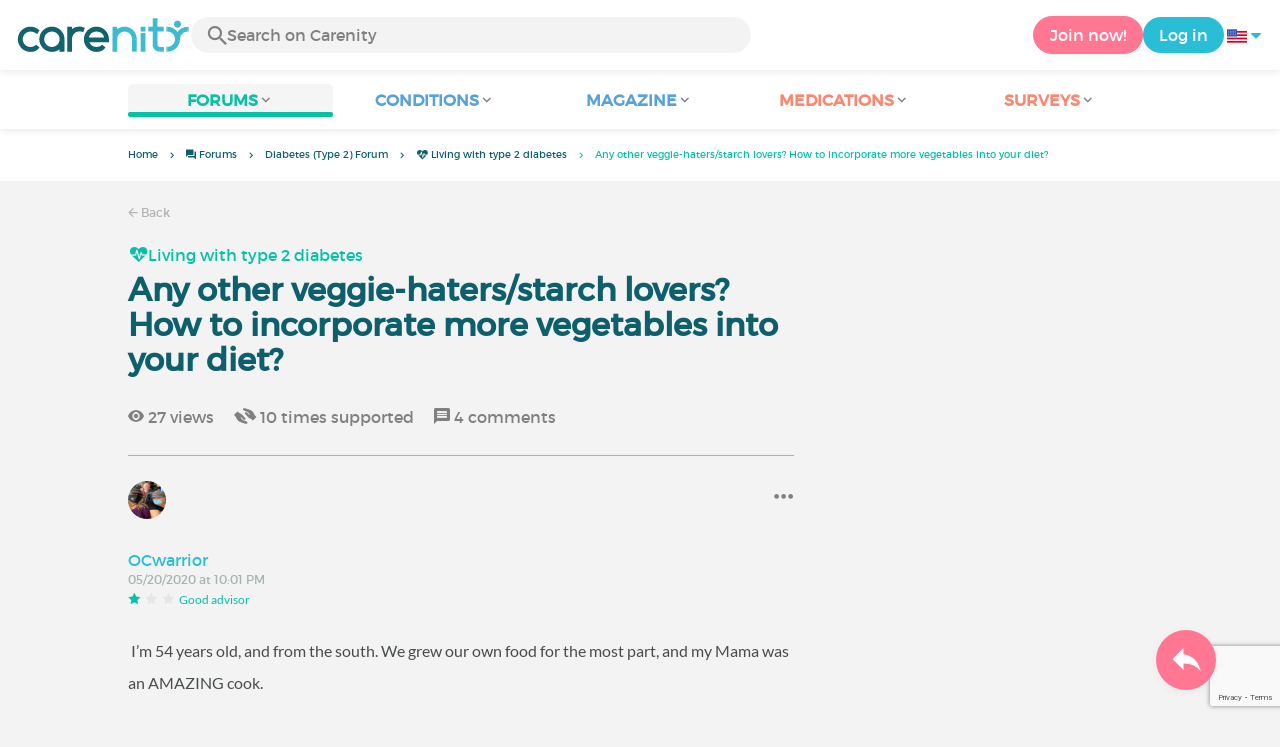

--- FILE ---
content_type: text/html; charset=UTF-8
request_url: https://www.carenity.us/forum/diabetes-type-2/living-with-type-2-diabetes/any-other-veggiehatersstarch-lovers-1937
body_size: 17527
content:
<!doctype html>
<html lang="en-US" prefix="og: http://ogp.me/ns#">

<head>
    <script type="text/javascript" nonce="TeynXWHelumT">
  
  window.gdprAppliesGlobally=true;(function(){function a(e){if(!window.frames[e]){if(document.body&&document.body.firstChild){var t=document.body;var n=document.createElement("iframe");n.style.display="none";n.name=e;n.title=e;t.insertBefore(n,t.firstChild)}
else{setTimeout(function(){a(e)},5)}}}function e(n,r,o,c,s){function e(e,t,n,a){if(typeof n!=="function"){return}if(!window[r]){window[r]=[]}var i=false;if(s){i=s(e,t,n)}if(!i){window[r].push({command:e,parameter:t,callback:n,version:a})}}e.stub=true;function t(a){if(!window[n]||window[n].stub!==true){return}if(!a.data){return}
var i=typeof a.data==="string";var e;try{e=i?JSON.parse(a.data):a.data}catch(t){return}if(e[o]){var r=e[o];window[n](r.command,r.parameter,function(e,t){var n={};n[c]={returnValue:e,success:t,callId:r.callId};a.source.postMessage(i?JSON.stringify(n):n,"*")},r.version)}}
if(typeof window[n]!=="function"){window[n]=e;if(window.addEventListener){window.addEventListener("message",t,false)}else{window.attachEvent("onmessage",t)}}}e("__tcfapi","__tcfapiBuffer","__tcfapiCall","__tcfapiReturn");a("__tcfapiLocator");(function(e){
  var t=document.createElement("script");t.id="spcloader";t.type="text/javascript";t.async=true;t.src="https://sdk.privacy-center.org/"+e+"/loader.js?target="+document.location.hostname;t.charset="utf-8";var n=document.getElementsByTagName("script")[0];var nonce=n.parentNode.querySelector('[nonce]').nonce;t.setAttribute('nonce', nonce);n.parentNode.insertBefore(t,n)})("c463172b-0486-4b98-bbf6-ef8d9157326b")})();
  
</script>
  <script nonce="TeynXWHelumT">
    window.didomiConfig = {
      app: {
        privacyPolicyURL: window.location.origin + '/usage-charter'
      }
    };
  </script>            <meta content="IE=edge" http-equiv="X-UA-Compatible">
<meta charset="utf-8">
<meta content="width=device-width,initial-scale=1.0,minimum-scale=1.0" name="viewport">

<title>Any other veggie-haters/starch lovers? How to incorporate more vegetables into your diet? | Diabetes (Type 2) Forum</title>
<meta name="description" content="Living with type 2 diabetes - Any other veggie-haters/starch lovers? How to incorporate more vegetables into your diet? ✓ Thousands of discussions.">
<meta property="og:title" content="Any other veggie-haters/starch lovers? How to incorporate more vegetables into your diet? | Diabetes (Type 2) Forum">
<meta property="og:description" content="Living with type 2 diabetes - Any other veggie-haters/starch lovers? How to incorporate more vegetables into your diet? ✓ Thousands of discussions.">
<meta property="og:image" content="https://www.carenity.us/static/themes-v3/default/images/default/logo-carenity-hd.png?1720004028" />
<meta property="og:url" content="https://www.carenity.us/forum/diabetes-type-2/living-with-type-2-diabetes/any-other-veggiehatersstarch-lovers-1937" />
<meta name="twitter:card" content="summary" />
<meta name="twitter:title" content="Any other veggie-haters/starch lovers? How to incorporate more vegetables into your diet? | Diabetes (Type 2) Forum" />
<meta name="twitter:description" content="Living with type 2 diabetes - Any other veggie-haters/starch lovers? How to incorporate more vegetables into your diet? ✓ Thousands of discussions." />
<meta name="twitter:image" content="https://www.carenity.us/static/themes-v3/default/images/default/logo-carenity-hd.png?1720004028" />
<meta name="twitter:url" content="https://www.carenity.us/forum/diabetes-type-2/living-with-type-2-diabetes/any-other-veggiehatersstarch-lovers-1937" />



<link rel="shortcut icon" type="image/png" href="/static/themes-v3/carenity/images/default/icons/favicon.png?1720004028"/>
<link rel="icon" href="/static/themes-v3/carenity/images/default/icons/icon-xxs.png?1720004028" sizes="32x32" >
<link rel="icon" href="/static/themes-v3/carenity/images/default/icons/icon-xs.png?1720004028" sizes="48x48" >
<link rel="icon" href="/static/themes-v3/carenity/images/default/icons/icon-s.png?1720004028" sizes="96x96" >
<link rel="icon" href="/static/themes-v3/carenity/images/default/icons/icon-md.png?1720004028" sizes="144x144" >
<!--[if IE]><link rel="shortcut icon" type="image/x-icon" href="/static/themes-v3/carenity/images/default/icons/favicon.ico?1720004028" /><![endif]-->
<link rel="preload" href="/static/themes-v4/default/fonts/montserrat-light-webfont.woff2" as="font" type="font/woff2" crossorigin>
<link rel="preload" href="/static/themes-v4/default/fonts/montserrat-regular-webfont.woff2" as="font" type="font/woff2" crossorigin>
<link rel="preload" href="/static/themes-v4/default/fonts/icomoon.woff?version=1734016359" as="font" type="font/woff" crossorigin>
<link href="/static/themes-v4/default/stylesheets/public.css?1766493711" rel="stylesheet">

            
    

            


                        
            

                        <link rel="canonical" href="/forum/diabetes-type-2/living-with-type-2-diabetes/any-other-veggiehatersstarch-lovers-1937" />
                    <link rel="next" href="/forum/diabetes-type-2/living-with-type-2-diabetes/any-other-veggiehatersstarch-lovers-1937?page=2" />
            
    </head>
<body id="top" class="new-forum-feel">

    <header class="header">
    <div class="nav-header display-flex">
                
        <div class="mobile-menu-action display-max-tablet">
            <span class="burger-menu icon-burger-menu"></span>
                    <div class="vr"></div>
            <span class="searchBtn icon-bold-search"></span>
            </div>
    <div class="display-min-desktop">
        <div class="header-logo">
            <a href="/">
                <img alt="Logo Carenity" class="logo " src="/static/themes-v3/default/images/default/svg/logo/logo.svg?1720004028" />
            </a>

                            <form id="top-form-search">
                    <div class="searchForm">
                        <span class="searchBtn icon-bold-search"></span>
                        <input type="hidden" id="top-mid">
                                                <input type="text" id="top-search" class="searchBar" placeholder="Search on Carenity" >
                        <span class="clear-btn icon-close"></span>
                        <div id="top-maladies-result"></div>
                    </div>
                </form>
                    </div>
    </div>
    <div class="display-max-tablet">
        <div class="header-logo">
            <a href="/">
                <img alt="Logo Carenity" class="logo " src="/static/themes-v3/default/images/default/svg/logo/logo.svg?1720004028" />
            </a>
        </div>
    </div>
    <div class="cta">
                    <a href="/join?g=/forum/diabetes-type-2/living-with-type-2-diabetes/any-other-veggiehatersstarch-lovers-1937?utm_content=btn-register-menu" rel="nofollow" class="btn btn-rounded btn-signin display-min-desktop">Join now!</a>
            <a href="/log-in?g=/forum/diabetes-type-2/living-with-type-2-diabetes/any-other-veggiehatersstarch-lovers-1937" class="btn btn-rounded btn-carenity display-min-desktop">Log in</a>
                <div id="conteneur-header-flags" class="conteneur-global-flags composant-flag-common">
    <div class="conteneur-flag-button">
                <a class="link-flag-svg no-link">
    <img width="20" height="20" src="/static/themes-v3/default/images/default/svg/flag-us.svg?1720004028" title="USA" alt="flag us" class="flag-svg">
</a>        <i class="icon-sort-down"></i>
    </div>

        <div class="conteneur-flags-selection">
                                    <a class="link-flag-svg" href="https://www.carenity.com">
    <img width="40" height="45" src="/static/themes-v3/default/images/default/svg/flag-fr.svg?1720004028" title="French" alt="flag fr" class="flag-svg">
</a>                                                <a class="link-flag-svg" href="https://www.carenity.co.uk">
    <img width="40" height="45" src="/static/themes-v3/default/images/default/svg/flag-en.svg?1720004028" title="English" alt="flag en" class="flag-svg">
</a>                                                <a class="link-flag-svg" href="https://www.carenity.es">
    <img width="40" height="45" src="/static/themes-v3/default/images/default/svg/flag-es.svg?1720004028" title="Spanish" alt="flag es" class="flag-svg">
</a>                                                <a class="link-flag-svg" href="https://www.carenity.de">
    <img width="40" height="45" src="/static/themes-v3/default/images/default/svg/flag-de.svg?1720004028" title="German" alt="flag de" class="flag-svg">
</a>                                                <a class="link-flag-svg" href="https://www.carenity.it">
    <img width="40" height="45" src="/static/themes-v3/default/images/default/svg/flag-it.svg?1720004028" title="Italian" alt="flag it" class="flag-svg">
</a>                                            </div>
</div>    </div>
</div>
<div class="mobile-menu display-max-tablet">
    <div class="mobile-menu-nav">
        <a class="home" href="/">
            <i class="icon-forum-home" ></i>
            Home
        </a>
        <hr>
        <p class="text-color-exchange expanded" aria-expanded="true" aria-controls="mobile-menu-forum" data-toggle="collapse" data-target="#mobile-menu-forum">
            <i class="icon-exchange"></i>
            <span>Forums</span>
            <i class="icon-arrows-down"></i>
        </p>
        <div class="menu-collapse collapse in exchange" id="mobile-menu-forum">
            <div>
                <div class="menu-li"><a class="" href="/forum">Latest discussions</a></div>
                <div class="menu-li"><a class="" href="/forum/other-discussions">General discussions</a></div>
                <div class="menu-li menu-li-see-all"><a class="" href="/forum/index-forums">See all - Forum index from A to Z</a></div>
            </div>
        </div>
        <hr>
        <p class="text-color-info expanded" aria-expanded="true" aria-controls="mobile-menu-disease" data-toggle="collapse" data-target="#mobile-menu-disease">
            <i class="icon-red-cross"></i>
            <span>Conditions</span>
            <i class="icon-arrows-down"></i>
        </p>
        <div class="menu-collapse collapse in information" id="mobile-menu-disease">
            <div>
                <div class="menu-li"><a class="" href="/condition-information">Fact sheets</a></div>
                <div class="menu-li menu-li-see-all"><a class="" href="/condition-information/conditions-index">See all - Disease index from A to Z</a></div>
            </div>
        </div>
        <hr>
        <p class="text-color-info expanded" aria-expanded="true" aria-controls="mobile-menu-magazine" data-toggle="collapse" data-target="#mobile-menu-magazine">
            <i class="icon-magazine"></i>
            <span>Magazine</span>
            <i class="icon-arrows-down"></i>
        </p>
        <div class="menu-collapse collapse in information" id="mobile-menu-magazine">
            <div>
                <div class="menu-li"><a class="" href="/condition-information/magazine">Our featured pieces</a></div>
                <div class="menu-li"><a class="" href="/condition-information/magazine/news">News</a></div>
                <div class="menu-li"><a class="" href="/condition-information/magazine/testimonials">Testimonials</a></div>
                                <div class="menu-li"><a class="" href="/condition-information/magazine/nutrition">Nutrition</a></div>
                <div class="menu-li"><a class="" href="/condition-information/magazine/advice">Advice</a></div>
                <div class="menu-li"><a class="" href="/condition-information/magazine/procedures-and-paperwork">Procedures & paperwork</a></div>
            </div>
        </div>
        <hr>
                    <p class="text-color-opinion expanded" aria-expanded="true" aria-controls="mobile-menu-mediaction" data-toggle="collapse" data-target="#mobile-menu-mediaction">
                <i class="icon-medication-sheet"></i>
                <span>Medications</span>
                <i class="icon-arrows-down"></i>
            </p>
            <div class="menu-collapse collapse in opinion" id="mobile-menu-mediaction">
                <div>
                    <div class="menu-li"><a class="" href="/give-my-opinion/medications">Medications fact sheet</a></div>
                    <div class="menu-li menu-li-see-all"><a class="" href="/give-my-opinion/medication-index">See all - Medication index from A to Z</a></div>
                </div>
            </div>
            <hr>
                <p class="text-color-opinion expanded" aria-expanded="true" aria-controls="mobile-menu-survey" data-toggle="collapse" data-target="#mobile-menu-survey">
            <i class="icon-survey"></i>
            <span>Surveys</span>
            <i class="icon-arrows-down"></i>
        </p>
        <div class="menu-collapse collapse in opinion" id="mobile-menu-survey">
            <div>
                <div class="menu-li"><a class="" href="/give-my-opinion/surveys">Ongoing surveys</a></div>
                <div class="menu-li"><a class="" href="/give-my-opinion/surveys/completed">The results of the surveys</a></div>
            </div>
        </div>
        <hr>
    </div>
    <div class="mobile-menu-cta">
                    <a href="/join?g=/forum/diabetes-type-2/living-with-type-2-diabetes/any-other-veggiehatersstarch-lovers-1937?utm_content=btn-register-menu" rel="nofollow" class="btn btn-rounded btn-signin">Join now!</a>
            <a href="/log-in?g=/forum/diabetes-type-2/living-with-type-2-diabetes/any-other-veggiehatersstarch-lovers-1937" class="btn btn-rounded btn-carenity">Log in</a>
            </div>
</div>
    <div class="mobile-search-bar display-max-tablet">
        <span class="mobile-search-back icon-left-arrow"></span>
        <div class="vr"></div>
    </div>
    <nav class="subnav public">
    <ul class="container">
        <li class="echanger">
            <div class="dropdown-subnav active" tabindex="0" role="button" aria-haspopup="true" aria-expanded="false">
                <p class="dropdownMenu">
                    <span class="module">Forums</span><i class="icon icon-arrows-down"></i>
                </p>
                <div class="is-active"></div>
            </div>
            <ul class="dropdown-menu" role="menu" aria-hidden="true">
                <li class="menu-li"><a role="menuitem" class="" href="/forum">Latest discussions</a></li>
                <li class="menu-li"><a role="menuitem" class="" href="/forum/other-discussions">General discussions</a></li>
                <li class="menu-li menu-li-see-all"><a role="menuitem" class="" href="/forum/index-forums">See all - Forum index from A to Z</a></li>
            </ul>
        </li>
        <li class="informer">
            <div class="dropdown-subnav" tabindex="0" role="button" aria-haspopup="true" aria-expanded="false">
                <p class="dropdownMenu">
                    <span class="module">Conditions</span><i class="icon icon-arrows-down"></i>
                </p>
                <div class="is-active"></div>
            </div>
            <ul class="dropdown-menu" role="menu" aria-hidden="true">
                <li class="menu-li"><a role="menuitem" class="" href="/condition-information">Fact sheets</a></li>
                <li class="menu-li menu-li-see-all"><a role="menuitem" class="" href="/condition-information/conditions-index">See all - Disease index from A to Z</a></li>
            </ul>
        </li>
        <li class="informer">
            <div class="dropdown-subnav" tabindex="0" role="button" aria-haspopup="true" aria-expanded="false">
                <p class="dropdownMenu">
                    <span class="module">Magazine</span><i class="icon icon-arrows-down"></i>
                </p>
                <div class="is-active"></div>
            </div>
            <ul class="dropdown-menu" role="menu" aria-hidden="true">
                <li class="menu-li"><a role="menuitem" class="" href="/condition-information/magazine">Our featured pieces</a></li>
                <li class="menu-li"><a role="menuitem" class="" href="/condition-information/magazine/news">News</a></li>
                <li class="menu-li"><a role="menuitem" class="" href="/condition-information/magazine/testimonials">Testimonials</a></li>
                                <li class="menu-li"><a role="menuitem" class="" href="/condition-information/magazine/nutrition">Nutrition</a></li>
                <li class="menu-li"><a role="menuitem" class="" href="/condition-information/magazine/advice">Advice</a></li>
                <li class="menu-li"><a role="menuitem" class="" href="/condition-information/magazine/procedures-and-paperwork">Procedures & paperwork</a></li>
            </ul>
        </li>
                <li class="donner">
            <div class="dropdown-subnav" tabindex="0" role="button" aria-haspopup="true" aria-expanded="false">
                <p class="dropdownMenu">
                    <span class="module">Medications</span><i class="icon icon-arrows-down"></i>
                </p>
                <div class="is-active"></div>
            </div>
            <ul class="dropdown-menu" role="menu" aria-hidden="true">
                <li class="menu-li"><a role="menuitem" class="" href="/give-my-opinion/medications">Medications fact sheet</a></li>
                <li class="menu-li menu-li-see-all"><a role="menuitem" class="" href="/give-my-opinion/medication-index">See all - Medication index from A to Z</a></li>
            </ul>
        </li>
                <li class="donner">
            <div class="dropdown-subnav" tabindex="0" role="button" aria-haspopup="true" aria-expanded="false">
                <p class="dropdownMenu">
                    <span class="module">Surveys</span><i class="icon icon-arrows-down"></i>
                </p>
                <div class="is-active"></div>
            </div>
            <ul class="dropdown-menu" role="menu" aria-hidden="true">
                <li class="menu-li"><a role="menuitem" class="" href="/give-my-opinion/surveys">Ongoing surveys</a></li>
                <li class="menu-li"><a role="menuitem" class="" href="/give-my-opinion/surveys/completed">The results of the surveys</a></li>
            </ul>
        </li>
    </ul>
</nav>
<div class="subnav-fantome"></div></header><section id="main" role="main">
                                                            
<div class="breadcrumbs-wrapper">
    <ul id="intro-breadcrumbs" class="breadcrumbs">
        <li><a href="/">Home</a></li><li class="hide-marker-min-tablet"><a href="/forum"><i class="icon-exchange"></i> <span class="hide-min-tablet">Forums</span></a></li><li class="display-min-mobile"><a href="/forum/diabetes-type-2-268">Diabetes (Type 2) Forum</a></li><li class="display-min-mobile truncate"><a href="/forum/diabetes-type-2/living-with-type-2-diabetes-7"><i class="icon-heartbeat"></i> Living with type 2 diabetes</a></li><li class="truncate">Any other veggie-haters/starch lovers? How to incorporate more vegetables into your diet?</li>
    </ul>
</div>
    
<script type="application/ld+json" nonce="TeynXWHelumT">
    {
    "@context": "https://schema.org",
    "@type": "BreadcrumbList",
    "itemListElement": [
        {
            "@type": "ListItem",
            "position": 1,
            "name": "Home",
            "item": "https://www.carenity.us/"
        },
        {
            "@type": "ListItem",
            "position": 2,
            "name": " Forums",
            "item": "https://www.carenity.us/forum"
        },
        {
            "@type": "ListItem",
            "position": 3,
            "name": "Diabetes (Type 2) Forum",
            "item": "https://www.carenity.us/forum/diabetes-type-2-268"
        },
        {
            "@type": "ListItem",
            "position": 4,
            "name": " Living with type 2 diabetes",
            "item": "https://www.carenity.us/forum/diabetes-type-2/living-with-type-2-diabetes-7"
        },
        {
            "@type": "ListItem",
            "position": 5,
            "name": "Any other veggie-haters/starch lovers? How to incorporate more vegetables into your diet?"
        }
    ]
}
</script>                
            <section class="section no-padding section-has-sidebar section-thread" itemid="https://www.carenity.us/forum/diabetes-type-2/living-with-type-2-diabetes/any-other-veggiehatersstarch-lovers-1937" itemscope itemtype="http://schema.org/DiscussionForumPosting">
    <div class="container" itemprop="datePublished" content=" 05/20/2020 at  10:01 PM">
        <div class="link-nav">
            <a class="link" href="/forum/diabetes-type-2/living-with-type-2-diabetes-7"><span class="icon icon-left-arrow"></span>&nbsp;Back</a>
        </div>
        <main class="main">
                                                    <p class="audiance-sujet-itemprop" itemprop="audience">
                        Patients Diabetes (Type 2)
                    </p>
                            <div class="thread-group">
                
<div class="thread-categories-list">
                    <div class="other-group-title">
                                                                                <a href="/forum/diabetes-type-2/living-with-type-2-diabetes-7"  class="active" >
                    <i class="icon-heartbeat" ></i> Living with type 2 diabetes                </a>
                    </div> 
    </div>            </div>
            <h1 itemprop="headline" class="thread-title">Any other veggie-haters/starch lovers? How to incorporate more vegetables into your diet?</h1>
            <ul class="thread-stats">
                <li><i class="icon-eye-filled"></i>&nbsp;27<span class="display-min-tablet"> views</span></li>
                <li><i class="icon-support"></i>&nbsp;10<span class="display-min-tablet"> times supported</span></li>
                <li itemprop="commentCount"><i class="icon-message-box"></i>&nbsp;4<span class="display-min-tablet"> comments</span></li>
            </ul>
                        <div class="module-first-commentaire" id="0">
                <div class="contribs">
    <div class="contribs-item" itemprop="author" itemscope="" itemtype="http://schema.org/Person">
        <span itemprop="memberOf" itemscope itemtype="http://schema.org/Organization">
            <meta itemprop="name" content="Carenity">
        </span>
        <div class="contribs-wrapper show-profile-info">
                            <p class="avatar-container ">
                    
    <img loading="lazy"  class="avatar " src="https://cdn-member.carenity.us/images/users/60x60/pictures/picture-536981.jpeg" alt="avatar OCwarrior">
</p>                <div class="contribs-meta">
                                        <p class="name" itemprop="name">OCwarrior</p>
                    <span class="job">
                                            </span>
                    <div class="date">
                                                     05/20/2020 at  10:01 PM 
                                            </div>
                                                                                                                                    <div class="contribs-good-advisor-conteneur">
                            <span>
                                <span class="icon-star star-no-cursor active-success"></span>
                                <span class="icon-star star-no-cursor "></span>
                                <span class="icon-star star-no-cursor "></span>
                                <p class="contribs-status">Good advisor</p>
                            </span>
                        </div>
                                    </div>
                                <div class="contributor-info show-profile-info">
                    <p class="avatar-container ">
                    
    <img loading="lazy"  class="avatar  avatar-big" src="https://cdn-member.carenity.us/images/users/110x110/pictures/picture-536981.jpeg" alt="avatar OCwarrior">
</p>                    <div class="contribs-meta">
                        <p class="name">
                            OCwarrior
                        </p>
                        <p class="job">
                                                    </p>
                        <p class="last-activity">Last activity on  04/28/2021 at  7:22 PM</p>
                    </div>
                    <p class="registration-date"><span class="icon icon-calendar"></span>Joined in 2020</p>
                    <div class="contributor-data">
                        <hr>
<div class="contributor-stats">
    <div itemprop="agentInteractionStatistic" itemtype="https://schema.org/InteractionCounter" itemscope>
        <meta itemprop="userInteractionCount" content="5"/>
        <meta itemprop="interactionType" content="https://schema.org/WriteAction" />
        <p><span class="icon icon-exchange"></span><span><span class="contributor-comment-stats">5 comments posted</span> | <span class="contributor-related-comment-stats">5 in the Diabetes (Type 2) Forum</span></span></p>
    </div>
    </div>
    <hr>
    <div class="contributor-rewards">
        <p>Rewards</p>
        <ul>
                    <li class="contributor-reward">
                <span class="icon-star star-no-cursor active-success"></span>
                <span class="icon-star star-no-cursor "></span>
                <span class="icon-star star-no-cursor "></span>
                                <p itemprop="awards" class="contribs-status">Good Advisor</p>
            </li>
                    <li class="contributor-reward">
                <span class="icon-star star-no-cursor active-success"></span>
                <span class="icon-star star-no-cursor "></span>
                <span class="icon-star star-no-cursor "></span>
                                <p itemprop="awards" class="contribs-status">Explorer</p>
            </li>
                </ul>
    </div>
<hr>
<div class="contributor-actions">
    <a href="/join?g=/profile/OCwarrior"><span class="icon icon-eye-filled"></span>&nbsp;<span class="display-min-large-mobile">View profile</span><span class="display-large-mobile-only">View</span></a>
    <a href="/join?g=/profile/OCwarrior"><span class="icon icon-add-friend"></span>&nbsp;<span class="display-min-large-mobile">Add a friend</span><span class="display-large-mobile-only">Add</span></a>
    <a class="invisible"><span class="icon icon-send"></span>&nbsp;<span>Write</span></a>
</div>                    </div>
                </div>
                                    </div>
                            <div class="three-dot-menu ">
    <span class="dropdown-toggle" data-toggle="dropdown-menu" aria-expanded="false">
        <i class="icon-three-dots-horizontal"></i>
    </span>
</div>
<ul class="dropdown-menu action-menu hide">
    <li><button><i class="icon-warning"></i>&nbsp;Report</button></li>
</ul>                <div class="clearfix"></div>
    </div>
</div>                <div class="text-first-commentaire">
                    <div itemprop="text">
                        <p> I’m 54 years old, and from the south. We grew our own food for the most part, and my Mama was an AMAZING cook. </p><p>The funny thing is, back then potatoes, corn, and beans were considered vegetables, and I loved them - still do. Now, as an adult with diabetes, I’m told that these foods are incredibly bad for me, and that they’re starches - and that I need to give up the foods that I love...or eat a tiny portion. One of the staples for our family back then was pintos and cornbread - something that I still crave to this day.</p><p>So here’s the thing - the foods that are vegetables nowadays, I don’t like. I can and do make myself eat broccoli and cauliflower, but have to use creamed soups to disguise the taste. I mean, some people like veggies and some don’t. I know we all have to eat things we don’t like, and that’s why I’m here -  not to complain, but to learn ways to make vegetables taste good.  Things that I normally snack on - peanut butter crackers, chocolate milk (my comfort drink), even grapes - are bad for me. I’m aware that it’s all about portion size and moderation, but when you’re stuck in the house and bored, it’s so easy to get on a snacking binge. I stay ravenous, basically. The funny thing is, I choose peanut butter crackers because they’re more filling than junk foods, but they make my sugar go nuts.</p><p> I’m here for advice and support, (not criticism) as I teach myself better eating habits (I’ve seen a nutritionist, so I know about portion control and she tells me there is nothing that I can’t have in half-cup portions, even potatoes)...but I’ve got to learn some new recipes and seasonings so I can import more veggies into my diet, or feel famished everyday.</p><p> </p>
                    </div>
                                    </div>
            </div>
            <div class="thread-actions">
                <button class="btn btn-rounded btn-comment-public btn-show-editor">
                    <span class="btn-icon-before icon-comment"></span>
                    <span class="display-min-mobile">Sign up to comment</span>
                    <span class="display-regular-mobile-only">Comment</span>
                </button>
                <a href="javascript:void(0)"data-sid="1937" class="btn btn-rounded btn-pro" data-toggle="modal" data-target="#modal-thread-subscription">
                    <span class="btn-icon-before icon-bookmark"></span>
                    <span class="lang-sub">Follow</span>
                </a>
            </div>
            <div id="main-aside">
                <aside class="aside collaspe-mobile display-max-tablet">
                                            <h2 class="section-title">Medical fact sheet</h2>
                        <div class="fact-sheet responsive-slider-box">
    <div class="box box-disease-sheet box-click">
        <p class="category">
            <i class="icon icon-disease-sheet"></i> Medical fact sheet
        </p>
        <h3 class="title"><a href="/condition-information/diabetes-type-2-268" class="for-box-click">Diabetes (Type 2)</a></h3>
        <button class="btn btn-info btn-round btn-big"><span class="icon-right-arrow"></span></button>
    </div>
            <div class="box box-disease-sheet box-click">
            <p class="category">
                <i class="icon icon-disease-sheet"></i> Medical fact sheet - article
            </p>
            <h3 class="title"><a href="/condition-information/diabetes-type-2/cause-28" class="for-box-click">Cause of type 2 diabetes</a></h3>
            <button class="btn btn-info btn-round btn-big"><span class="icon-right-arrow"></span></button>
        </div>
                    <div class="box box-disease-sheet box-click">
            <p class="category">
                <i class="icon icon-disease-sheet"></i> Medical fact sheet - article
            </p>
            <h3 class="title"><a href="/condition-information/diabetes-type-2/treating-type-2-diabetes-33" class="for-box-click">Type 2 diabetes treatment</a></h3>
            <button class="btn btn-info btn-round btn-big"><span class="icon-right-arrow"></span></button>
        </div>
                    <div class="box box-disease-sheet box-click">
            <p class="category">
                <i class="icon icon-disease-sheet"></i> Medical fact sheet - article
            </p>
            <h3 class="title"><a href="/condition-information/diabetes-type-2/definition-type-2-diabetes-27" class="for-box-click">What is type 2 diabetes?</a></h3>
            <button class="btn btn-info btn-round btn-big"><span class="icon-right-arrow"></span></button>
        </div>
                    <div class="box box-disease-sheet box-click">
            <p class="category">
                <i class="icon icon-disease-sheet"></i> Medical fact sheet - article
            </p>
            <h3 class="title"><a href="/condition-information/diabetes-type-2/key-figures-prevalence-29" class="for-box-click">Key figures and prevalence of type 2 diabetes</a></h3>
            <button class="btn btn-info btn-round btn-big"><span class="icon-right-arrow"></span></button>
        </div>
                    <div class="box box-disease-sheet box-click">
            <p class="category">
                <i class="icon icon-disease-sheet"></i> Medical fact sheet - article
            </p>
            <h3 class="title"><a href="/condition-information/diabetes-type-2/pre-diabetes-32" class="for-box-click">Pre-diabetes</a></h3>
            <button class="btn btn-info btn-round btn-big"><span class="icon-right-arrow"></span></button>
        </div>
                    <div class="box box-disease-sheet box-click">
            <p class="category">
                <i class="icon icon-disease-sheet"></i> Medical fact sheet - article
            </p>
            <h3 class="title"><a href="/condition-information/diabetes-type-2/symptoms-type-2-diabetes-30" class="for-box-click">Symptoms of type 2 diabetes</a></h3>
            <button class="btn btn-info btn-round btn-big"><span class="icon-right-arrow"></span></button>
        </div>
                    <div class="box box-disease-sheet box-click">
            <p class="category">
                <i class="icon icon-disease-sheet"></i> Medical fact sheet - article
            </p>
            <h3 class="title"><a href="/condition-information/diabetes-type-2/complications-of-type-2-diabetes-31" class="for-box-click">Problems associated with type 2 diabetes</a></h3>
            <button class="btn btn-info btn-round btn-big"><span class="icon-right-arrow"></span></button>
        </div>
            </div>                                                                                <section class="module-other-groups">
                        <h2 class="section-title">Other groups...</h2>
                        <div class="responsive-slider-other-groups">
                            
<div class="thread-categories-list">
                    <div class="other-group-title">
                                                                                                            <a href="/forum/diabetes-type-2/living-with-type-2-diabetes-7"  class="active" >
                    <i class="icon-heartbeat" ></i> Living with type 2 diabetes                </a>
                    </div> 
                    <div class="other-group-title">
                                                                                                            <a href="/forum/diabetes-type-2/your-opinion-on-type-2-diabetes-treatments-8" >
                    <i class="icon-cross-bag" ></i> Treatments for type 2 diabetes                </a>
                    </div> 
                    <div class="other-group-title">
                                                                                                            <a href="/forum/diabetes-type-2/my-library-type-2-diabetes-69" >
                    <i class="icon-bold-search" ></i> Research and useful links - Type 2 Diabetes                </a>
                    </div> 
                    <div class="other-group-title">
                                                                                                            <a href="/forum/diabetes-type-2/diabetic-nephropathy-92" >
                    <i class="icon-red-cross" ></i> Diabetic nephropathy                </a>
                    </div> 
                    <div class="other-group-title">
                                                                                                            <a href="/forum/diabetic-neuropathy/living-with-diabetic-neuropathy-243" >
                    <i class="icon-heartbeat" ></i> Living with diabetic neuropathy                </a>
                    </div> 
    </div>                        </div>
                    </section>
                                        <div class="display-desktop-only">
                                
    
                
        
    
            
                                                    <section class="module-survey-advert">
    <h2 class="section-title">Give your opinion</h2>
    <div class="responsive-slider-give-your-opinion">
                    <div class="box box-survey-advert box-click is-survey">
    <p class="category">
                    <span><i class="icon icon-poll"></i> Survey</span>
            </p>
    <div class="content">
                            <h3 class="title"><a href="/join?g=/give-my-opinion/surveys" class="for-box-click">Love, Dating… and Chronic Illness: What’s it really like for you?</a></h3>
                <button class="btn btn-rounded btn-opinion"><span class="btn-icon-before icon-right-arrow"></span><span>I give my opinion</span></button>
    </div>
</div>                    <div class="box box-survey-advert box-click is-survey">
    <p class="category">
                    <span><i class="icon icon-poll"></i> Survey</span>
            </p>
    <div class="content">
                            <h3 class="title"><a href="/join?g=/give-my-opinion/surveys" class="for-box-click">What do you think about the Carenity Forum and community?</a></h3>
                <button class="btn btn-rounded btn-opinion"><span class="btn-icon-before icon-right-arrow"></span><span>I give my opinion</span></button>
    </div>
</div>                    <div class="box box-survey-advert box-click is-survey">
    <p class="category">
                    <span><i class="icon icon-poll"></i> Survey</span>
            </p>
    <div class="content">
                            <h3 class="title"><a href="/join?g=/give-my-opinion/surveys" class="for-box-click">Help shape the future of Carenity! </a></h3>
                <button class="btn btn-rounded btn-opinion"><span class="btn-icon-before icon-right-arrow"></span><span>I give my opinion</span></button>
    </div>
</div>                    <div class="box box-survey-advert box-click is-survey">
    <p class="category">
                    <span><i class="icon icon-poll"></i> Survey</span>
            </p>
    <div class="content">
                            <h3 class="title"><a href="/join?g=/give-my-opinion/surveys" class="for-box-click">Become a Carenity Ambassador – Help our community thrive!</a></h3>
                <button class="btn btn-rounded btn-opinion"><span class="btn-icon-before icon-right-arrow"></span><span>I give my opinion</span></button>
    </div>
</div>                    <div class="box box-survey-advert box-click is-survey">
    <p class="category">
                    <span><i class="icon icon-poll"></i> Survey</span>
            </p>
    <div class="content">
                            <h3 class="title"><a href="/join?g=/give-my-opinion/surveys" class="for-box-click">Canada - Patient Satisfaction with Awiqli® (Icodec)</a></h3>
                <button class="btn btn-rounded btn-opinion"><span class="btn-icon-before icon-right-arrow"></span><span>I give my opinion</span></button>
    </div>
</div>                    <div class="box box-survey-advert box-click is-survey">
    <p class="category">
                    <span><i class="icon icon-poll"></i> Survey</span>
            </p>
    <div class="content">
                            <h3 class="title"><a href="/join?g=/give-my-opinion/surveys" class="for-box-click">How were you diagnosed?</a></h3>
                <button class="btn btn-rounded btn-opinion"><span class="btn-icon-before icon-right-arrow"></span><span>I give my opinion</span></button>
    </div>
</div>            </div>
</section>                                            </div>
                </aside>
            </div>
            <div class="display-max-tablet" id="header-zc">
                    
    
                
        
    
            
            </div>
                        <div class="all-comments">
                                                <div class="all-comments-header">
                    <h2 class="section-title">All comments</h2>
                                    </div>
                                                    <div >
                        <div class="box ">
    
    <div class="box-content box-no-padding">
        
    <div id="11259" itemprop="comment" itemid="https://www.carenity.us/forum/diabetes-type-2/living-with-type-2-diabetes/any-other-veggiehatersstarch-lovers-1937#11259" itemscope="" itemtype="http://schema.org/comment" class="post post-reply">
        <div class="actions element-in-right-corner thisis">
                    </div>
                    <div class="meta">
                    <div class="contribs">
    <div class="contribs-item" itemprop="author" itemscope="" itemtype="http://schema.org/Person">
        <span itemprop="memberOf" itemscope itemtype="http://schema.org/Organization">
            <meta itemprop="name" content="Carenity">
        </span>
        <div class="contribs-wrapper show-profile-info">
                            <p class="avatar-container ">
                    
    <img loading="lazy"  class="avatar " src="https://cdn-member.carenity.us/images/users/60x60/pictures/picture-394835.jpg" alt="avatar Courtney_J">
</p>                <div class="contribs-meta">
                                        <p class="name" itemprop="name">Courtney_J</p>
                    <span class="job">
                         
                            Community manager
                            <meta itemprop="description" content="Community manager">
                                            </span>
                    <div class="date">
                                                     05/22/2020 at  6:12 PM 
                                            </div>
                                                                                                                                    <div class="contribs-good-advisor-conteneur">
                            <span>
                                <span class="icon-star star-no-cursor active-success"></span>
                                <span class="icon-star star-no-cursor active-success"></span>
                                <span class="icon-star star-no-cursor active-success"></span>
                                <p class="contribs-status">Good advisor</p>
                            </span>
                        </div>
                                    </div>
                                <div class="contributor-info show-profile-info">
                    <p class="avatar-container ">
                    
    <img loading="lazy"  class="avatar  avatar-big" src="https://cdn-member.carenity.us/images/users/110x110/pictures/picture-394835.jpg" alt="avatar Courtney_J">
</p>                    <div class="contribs-meta">
                        <p class="name">
                            Courtney_J
                        </p>
                        <p class="job">
                             Community manager
                                                    </p>
                        <p class="last-activity">Last activity on  08/08/2022 at  11:09 AM</p>
                    </div>
                    <p class="registration-date"><span class="icon icon-calendar"></span>Joined in 2020</p>
                    <div class="contributor-data">
                        <hr>
<div class="contributor-stats">
    <div itemprop="agentInteractionStatistic" itemtype="https://schema.org/InteractionCounter" itemscope>
        <meta itemprop="userInteractionCount" content="1339"/>
        <meta itemprop="interactionType" content="https://schema.org/WriteAction" />
        <p><span class="icon icon-exchange"></span><span><span class="contributor-comment-stats">1,339 comments posted</span> | <span class="contributor-related-comment-stats">81 in the Diabetes (Type 2) Forum</span></span></p>
    </div>
            <div itemprop="interactionStatistic" itemtype="https://schema.org/InteractionCounter" itemscope>
            <meta itemprop="userInteractionCount" content="6"/>
            <meta itemprop="interactionType" content="https://schema.org/LikeAction" />
            <p class="contributor-useful-stats"><span class="icon icon-thumb-up"></span>6 of their responses were helpful to members</p>
        </div>
    </div>
    <hr>
    <div class="contributor-rewards">
        <p>Rewards</p>
        <ul>
                    <li class="contributor-reward">
                <span class="icon-star star-no-cursor active-success"></span>
                <span class="icon-star star-no-cursor active-success"></span>
                <span class="icon-star star-no-cursor active-success"></span>
                                <p itemprop="awards" class="contribs-status">Good Advisor</p>
            </li>
                    <li class="contributor-reward">
                <span class="icon-star star-no-cursor active-success"></span>
                <span class="icon-star star-no-cursor active-success"></span>
                <span class="icon-star star-no-cursor active-success"></span>
                                <p itemprop="awards" class="contribs-status">Contributor</p>
            </li>
                    <li class="contributor-reward">
                <span class="icon-star star-no-cursor active-success"></span>
                <span class="icon-star star-no-cursor active-success"></span>
                <span class="icon-star star-no-cursor active-success"></span>
                                <p itemprop="awards" class="contribs-status">Messenger</p>
            </li>
                    <li class="contributor-reward">
                <span class="icon-star star-no-cursor active-success"></span>
                <span class="icon-star star-no-cursor active-success"></span>
                <span class="icon-star star-no-cursor active-success"></span>
                                <p itemprop="awards" class="contribs-status">Explorer</p>
            </li>
                    <li class="contributor-reward">
                <span class="icon-star star-no-cursor active-success"></span>
                <span class="icon-star star-no-cursor active-success"></span>
                <span class="icon-star star-no-cursor active-success"></span>
                                <p itemprop="awards" class="contribs-status">Friend</p>
            </li>
                </ul>
    </div>
<hr>
<div class="contributor-actions">
    <a href="/join?g=/profile/Courtney_J"><span class="icon icon-eye-filled"></span>&nbsp;<span class="display-min-large-mobile">View profile</span><span class="display-large-mobile-only">View</span></a>
    <a href="/join?g=/profile/Courtney_J"><span class="icon icon-add-friend"></span>&nbsp;<span class="display-min-large-mobile">Add a friend</span><span class="display-large-mobile-only">Add</span></a>
    <a class="invisible"><span class="icon icon-send"></span>&nbsp;<span>Write</span></a>
</div>                    </div>
                </div>
                                    </div>
                            <div class="three-dot-menu  three-dot-menu-extend ">
    <span class="dropdown-toggle" data-toggle="dropdown-menu" aria-expanded="false">
        <i class="icon-three-dots-horizontal"></i>
    </span>
</div>
<ul class="dropdown-menu action-menu hide">
    <li><button><i class="icon-warning"></i>&nbsp;Report</button></li>
</ul>                <div class="clearfix"></div>
    </div>
</div>            </div>
            <div class="message" itemprop="text">
                                    <p><span <span class="mention-style">@OCwarrior</span></span> Hi OCwarrier, thank you starting this discussion as well! This is such a great topic, as I think we can all understand the difficulty in having to give up the foods we love. Why are all the things that taste the best the worst things for us? <img loading="lazy" src="/static/themes-v3/default/javascripts/vendor/tinymce/plugins/emoticons/img/crying.png" alt="emoticon crying" /> Let me tag some other members who may be able to share their experience with this and maybe even some recipes! <img loading="lazy" src="/static/themes-v3/default/javascripts/vendor/tinymce/plugins/emoticons/img/wink.png" alt="emoticon wink" /></p><p>Hello all, I hope you're doing well! Did you have to cut out foods you love when you found out you had diabetes? What do you do to manage? How to you incorporate more 'healthy' foods into your diet? Do you have any tips or even recipes to share? Feel free to share it all here!</p><p><span <span class="mention-style">@Smitty93</span></span>‍ <span <span class="mention-style">@Eveking21</span></span>‍ <span <span class="mention-style">@jgordon</span></span>‍ <span <span class="mention-style">@DJOUDERB54</span></span>‍ <span <span class="mention-style">@frspicer</span></span>‍ <span <span class="mention-style">@mable36752</span></span>‍ <span <span class="mention-style">@katiedid123</span></span>‍ <span <span class="mention-style">@Marciem</span></span>‍ <span <span class="mention-style">@Mrsjean59</span></span>‍ <span <span class="mention-style">@Stinaa90</span></span>‍ <span <span class="mention-style">@td5915</span></span>‍ <span <span class="mention-style">@monaleesa</span></span>‍ <span <span class="mention-style">@margevoll</span></span>‍ <span <span class="mention-style">@Joyeharper</span></span>‍ <span <span class="mention-style">@Mtillis</span></span>‍ <span <span class="mention-style">@suki146</span></span>‍ <span <span class="mention-style">@Smcandrew</span></span>‍ <span <span class="mention-style">@Allmykids6</span></span>‍ </p><p>Take care,</p><p>Courtney</p>
                                                                <div class="see-the-user-signature">
                            <p class="see-the-signature text-right" data-mid="11259" id="see-hide-11259">See the signature <span class="icon-arrows-signature icon-arrows-down"></span></p>
                            <p class="user-signature" id="user-signature-11259">Courtney&lowbar;J&comma; Community Manager&comma; Carenity US</p>
                        </div>
                                                </div>
            <!-- reactions -->
            
            <div class="comment-reactions">
                <hr>
                <div class="reaction-stats">
                    <ul class="comment-stats">
                        <li ><button><i class="icon-thumb-up"></i>&nbsp;<span class="display-min-tablet">Helpful response | </span>0</button></li>
                        <li ><button class="btn-support-comment-public"><i class="icon-support"></i>&nbsp;<span class="display-min-tablet">I support | </span><span itemprop="upvoteCount">2</span></button></li>
                    </ul>

                    <button class="btn btn-rounded btn-round-mobile btn-comment-public btn-show-editor"><span class="btn-icon-before icon-comment"></span><span class="display-min-tablet">Reply</span></button>
                </div>
            </div>
        
        <span itemprop="isPartOf" itemscope itemtype="http://schema.org/CreativeWork" class="is-part-sujet-itemprop">
            <span itemprop="name">Any other veggie-haters/starch lovers? How to incorporate more vegetables into your diet?</span>
            <span itemprop="url">https://www.carenity.us/forum/diabetes-type-2/living-with-type-2-diabetes/any-other-veggiehatersstarch-lovers-1937</span>
        </span>

        <!-- ATTENTION ce span doit rester ici parce que la date de publication ne doit pas appartenir au prop author -->
        <span class="invisible pos-bottomeRight" itemprop="datePublished" content=" 05/22/2020 at  6:12 PM">2020-05-22 18:12:27</span>
    </div>

    </div>
    
</div>                                            </div>
                                    <div >
                        <div class="box ">
    
    <div class="box-content box-no-padding">
        
    <div id="11701" itemprop="comment" itemid="https://www.carenity.us/forum/diabetes-type-2/living-with-type-2-diabetes/any-other-veggiehatersstarch-lovers-1937#11701" itemscope="" itemtype="http://schema.org/comment" class="post post-reply">
        <div class="actions element-in-right-corner thisis">
                    </div>
                    <div class="meta">
                    <div class="contribs">
    <div class="contribs-item" itemprop="author" itemscope="" itemtype="http://schema.org/Person">
        <span itemprop="memberOf" itemscope itemtype="http://schema.org/Organization">
            <meta itemprop="name" content="Carenity">
        </span>
        <div class="contribs-wrapper show-profile-info">
                            <p class="avatar-container ">
                    
    <img loading="lazy"  class="avatar " src="https://cdn-member.carenity.us/images/users/60x60/avatar_selection/4.jpg" alt="avatar nomorenomore">
</p>                <div class="contribs-meta">
                                        <p class="name" itemprop="name">nomorenomore</p>
                    <span class="job">
                                            </span>
                    <div class="date">
                                                     05/29/2020 at  4:36 PM 
                                            </div>
                                                                                                                                    <div class="contribs-good-advisor-conteneur">
                            <span>
                                <span class="icon-star star-no-cursor active-success"></span>
                                <span class="icon-star star-no-cursor "></span>
                                <span class="icon-star star-no-cursor "></span>
                                <p class="contribs-status">Good advisor</p>
                            </span>
                        </div>
                                    </div>
                                <div class="contributor-info show-profile-info">
                    <p class="avatar-container ">
                    
    <img loading="lazy"  class="avatar  avatar-big" src="https://cdn-member.carenity.us/images/users/110x110/avatar_selection/4.jpg" alt="avatar nomorenomore">
</p>                    <div class="contribs-meta">
                        <p class="name">
                            nomorenomore
                        </p>
                        <p class="job">
                                                    </p>
                        <p class="last-activity">Last activity on  02/27/2023 at  11:16 AM</p>
                    </div>
                    <p class="registration-date"><span class="icon icon-calendar"></span>Joined in 2018</p>
                    <div class="contributor-data">
                        <hr>
<div class="contributor-stats">
    <div itemprop="agentInteractionStatistic" itemtype="https://schema.org/InteractionCounter" itemscope>
        <meta itemprop="userInteractionCount" content="41"/>
        <meta itemprop="interactionType" content="https://schema.org/WriteAction" />
        <p><span class="icon icon-exchange"></span><span><span class="contributor-comment-stats">41 comments posted</span> | <span class="contributor-related-comment-stats">29 in the Diabetes (Type 2) Forum</span></span></p>
    </div>
    </div>
    <hr>
    <div class="contributor-rewards">
        <p>Rewards</p>
        <ul>
                    <li class="contributor-reward">
                <span class="icon-star star-no-cursor active-success"></span>
                <span class="icon-star star-no-cursor "></span>
                <span class="icon-star star-no-cursor "></span>
                                <p itemprop="awards" class="contribs-status">Good Advisor</p>
            </li>
                    <li class="contributor-reward">
                <span class="icon-star star-no-cursor active-success"></span>
                <span class="icon-star star-no-cursor "></span>
                <span class="icon-star star-no-cursor "></span>
                                <p itemprop="awards" class="contribs-status">Contributor</p>
            </li>
                    <li class="contributor-reward">
                <span class="icon-star star-no-cursor active-success"></span>
                <span class="icon-star star-no-cursor "></span>
                <span class="icon-star star-no-cursor "></span>
                                <p itemprop="awards" class="contribs-status">Messenger</p>
            </li>
                    <li class="contributor-reward">
                <span class="icon-star star-no-cursor active-success"></span>
                <span class="icon-star star-no-cursor active-success"></span>
                <span class="icon-star star-no-cursor active-success"></span>
                                <p itemprop="awards" class="contribs-status">Explorer</p>
            </li>
                </ul>
    </div>
<hr>
<div class="contributor-actions">
    <a href="/join?g=/profile/nomorenomore"><span class="icon icon-eye-filled"></span>&nbsp;<span class="display-min-large-mobile">View profile</span><span class="display-large-mobile-only">View</span></a>
    <a href="/join?g=/profile/nomorenomore"><span class="icon icon-add-friend"></span>&nbsp;<span class="display-min-large-mobile">Add a friend</span><span class="display-large-mobile-only">Add</span></a>
    <a class="invisible"><span class="icon icon-send"></span>&nbsp;<span>Write</span></a>
</div>                    </div>
                </div>
                                    </div>
                            <div class="three-dot-menu ">
    <span class="dropdown-toggle" data-toggle="dropdown-menu" aria-expanded="false">
        <i class="icon-three-dots-horizontal"></i>
    </span>
</div>
<ul class="dropdown-menu action-menu hide">
    <li><button><i class="icon-warning"></i>&nbsp;Report</button></li>
</ul>                <div class="clearfix"></div>
    </div>
</div>            </div>
            <div class="message" itemprop="text">
                                    <p>Hi <span <span class="mention-style">@OCwarrior</span></span>‍ !</p><p>You made me laugh so hard, I'm also a potato lover and I don't get that this is not a vegetable anymore <img loading="lazy" src="/static/themes-v3/default/javascripts/vendor/tinymce/plugins/emoticons/img/grin.png" alt="emoticon grin" /></p><p>To help you, I can't stand steamed veggies. It is so boring and has no taste. Instead I prefer roasting them. You just have to chop them with a bit of olive oil and some spices, pepper or garlic if you want. And then, you roast them in an oven preheated to 425 degrees until they begin to brown. It is far more delicious... And I also "choose" my veggies: I don't force myself. For example, I hate broccolis and cauliflower but I love asparagus (like in a risotto!) and spinach in a salad. <img loading="lazy" src="/static/themes-v3/default/javascripts/vendor/tinymce/plugins/emoticons/img/wink.png" alt="emoticon wink" /></p>
                                                                    </div>
            <!-- reactions -->
            
            <div class="comment-reactions">
                <hr>
                <div class="reaction-stats">
                    <ul class="comment-stats">
                        <li ><button><i class="icon-thumb-up"></i>&nbsp;<span class="display-min-tablet">Helpful response | </span>0</button></li>
                        <li ><button class="btn-support-comment-public"><i class="icon-support"></i>&nbsp;<span class="display-min-tablet">I support | </span><span itemprop="upvoteCount">3</span></button></li>
                    </ul>

                    <button class="btn btn-rounded btn-round-mobile btn-comment-public btn-show-editor"><span class="btn-icon-before icon-comment"></span><span class="display-min-tablet">Reply</span></button>
                </div>
            </div>
        
        <span itemprop="isPartOf" itemscope itemtype="http://schema.org/CreativeWork" class="is-part-sujet-itemprop">
            <span itemprop="name">Any other veggie-haters/starch lovers? How to incorporate more vegetables into your diet?</span>
            <span itemprop="url">https://www.carenity.us/forum/diabetes-type-2/living-with-type-2-diabetes/any-other-veggiehatersstarch-lovers-1937</span>
        </span>

        <!-- ATTENTION ce span doit rester ici parce que la date de publication ne doit pas appartenir au prop author -->
        <span class="invisible pos-bottomeRight" itemprop="datePublished" content=" 05/29/2020 at  4:36 PM">2020-05-29 16:36:39</span>
    </div>

    </div>
    
</div>                                            </div>
                                    <div >
                        <div class="box ">
    
    <div class="box-content box-no-padding">
        
    <div id="11897" itemprop="comment" itemid="https://www.carenity.us/forum/diabetes-type-2/living-with-type-2-diabetes/any-other-veggiehatersstarch-lovers-1937#11897" itemscope="" itemtype="http://schema.org/comment" class="post post-reply">
        <div class="actions element-in-right-corner thisis">
                    </div>
                    <div class="meta">
                    <div class="contribs">
    <div class="contribs-item" itemprop="author" itemscope="" itemtype="http://schema.org/Person">
        <span itemprop="memberOf" itemscope itemtype="http://schema.org/Organization">
            <meta itemprop="name" content="Carenity">
        </span>
        <div class="contribs-wrapper show-profile-info">
                            <p class="avatar-container ">
                    
    <img loading="lazy"  class="avatar " src="https://cdn-member.carenity.us/images/users/60x60/avatar_selection/4.jpg" alt="avatar jas__44">
</p>                <div class="contribs-meta">
                                        <p class="name" itemprop="name">jas__44</p>
                    <span class="job">
                                            </span>
                    <div class="date">
                                                     06/01/2020 at  6:41 PM 
                                            </div>
                                                                                                                                    <div class="contribs-good-advisor-conteneur">
                            <span>
                                <span class="icon-star star-no-cursor active-success"></span>
                                <span class="icon-star star-no-cursor "></span>
                                <span class="icon-star star-no-cursor "></span>
                                <p class="contribs-status">Good advisor</p>
                            </span>
                        </div>
                                    </div>
                                <div class="contributor-info show-profile-info">
                    <p class="avatar-container ">
                    
    <img loading="lazy"  class="avatar  avatar-big" src="https://cdn-member.carenity.us/images/users/110x110/avatar_selection/4.jpg" alt="avatar jas__44">
</p>                    <div class="contribs-meta">
                        <p class="name">
                            jas__44
                        </p>
                        <p class="job">
                                                    </p>
                        <p class="last-activity">Last activity on  03/29/2023 at  12:20 AM</p>
                    </div>
                    <p class="registration-date"><span class="icon icon-calendar"></span>Joined in 2018</p>
                    <div class="contributor-data">
                        <hr>
<div class="contributor-stats">
    <div itemprop="agentInteractionStatistic" itemtype="https://schema.org/InteractionCounter" itemscope>
        <meta itemprop="userInteractionCount" content="27"/>
        <meta itemprop="interactionType" content="https://schema.org/WriteAction" />
        <p><span class="icon icon-exchange"></span><span><span class="contributor-comment-stats">27 comments posted</span> | <span class="contributor-related-comment-stats">24 in the Diabetes (Type 2) Forum</span></span></p>
    </div>
    </div>
    <hr>
    <div class="contributor-rewards">
        <p>Rewards</p>
        <ul>
                    <li class="contributor-reward">
                <span class="icon-star star-no-cursor active-success"></span>
                <span class="icon-star star-no-cursor "></span>
                <span class="icon-star star-no-cursor "></span>
                                <p itemprop="awards" class="contribs-status">Good Advisor</p>
            </li>
                    <li class="contributor-reward">
                <span class="icon-star star-no-cursor active-success"></span>
                <span class="icon-star star-no-cursor "></span>
                <span class="icon-star star-no-cursor "></span>
                                <p itemprop="awards" class="contribs-status">Contributor</p>
            </li>
                    <li class="contributor-reward">
                <span class="icon-star star-no-cursor active-success"></span>
                <span class="icon-star star-no-cursor "></span>
                <span class="icon-star star-no-cursor "></span>
                                <p itemprop="awards" class="contribs-status">Messenger</p>
            </li>
                    <li class="contributor-reward">
                <span class="icon-star star-no-cursor active-success"></span>
                <span class="icon-star star-no-cursor active-success"></span>
                <span class="icon-star star-no-cursor active-success"></span>
                                <p itemprop="awards" class="contribs-status">Explorer</p>
            </li>
                </ul>
    </div>
<hr>
<div class="contributor-actions">
    <a href="/join?g=/profile/jas__44"><span class="icon icon-eye-filled"></span>&nbsp;<span class="display-min-large-mobile">View profile</span><span class="display-large-mobile-only">View</span></a>
    <a href="/join?g=/profile/jas__44"><span class="icon icon-add-friend"></span>&nbsp;<span class="display-min-large-mobile">Add a friend</span><span class="display-large-mobile-only">Add</span></a>
    <a class="invisible"><span class="icon icon-send"></span>&nbsp;<span>Write</span></a>
</div>                    </div>
                </div>
                                    </div>
                            <div class="three-dot-menu ">
    <span class="dropdown-toggle" data-toggle="dropdown-menu" aria-expanded="false">
        <i class="icon-three-dots-horizontal"></i>
    </span>
</div>
<ul class="dropdown-menu action-menu hide">
    <li><button><i class="icon-warning"></i>&nbsp;Report</button></li>
</ul>                <div class="clearfix"></div>
    </div>
</div>            </div>
            <div class="message" itemprop="text">
                                    <p><span <span class="mention-style">@OCwarrior</span></span> I agree, the struggle is REAL with vegetables! I really like <a href="https://diabeticgourmet.com/" target="_blank" rel="noreferrer noopener">https://diabeticgourmet.com/</a> for diabetes recipes. They have some good ones and even some desserts! <img loading="lazy" src="/static/themes-v3/default/javascripts/vendor/tinymce/plugins/emoticons/img/nerd.png" alt="emoticon nerd" /> I made their strawberry spinach salad the other day and it was so good. Do you mind salads or is that too much "rabbit food", as my husband says? <img loading="lazy" src="/static/themes-v3/default/javascripts/vendor/tinymce/plugins/emoticons/img/laugh.png" alt="emoticon laugh" /></p>
                                                                    </div>
            <!-- reactions -->
            
            <div class="comment-reactions">
                <hr>
                <div class="reaction-stats">
                    <ul class="comment-stats">
                        <li ><button><i class="icon-thumb-up"></i>&nbsp;<span class="display-min-tablet">Helpful response | </span>0</button></li>
                        <li ><button class="btn-support-comment-public"><i class="icon-support"></i>&nbsp;<span class="display-min-tablet">I support | </span><span itemprop="upvoteCount">1</span></button></li>
                    </ul>

                    <button class="btn btn-rounded btn-round-mobile btn-comment-public btn-show-editor"><span class="btn-icon-before icon-comment"></span><span class="display-min-tablet">Reply</span></button>
                </div>
            </div>
        
        <span itemprop="isPartOf" itemscope itemtype="http://schema.org/CreativeWork" class="is-part-sujet-itemprop">
            <span itemprop="name">Any other veggie-haters/starch lovers? How to incorporate more vegetables into your diet?</span>
            <span itemprop="url">https://www.carenity.us/forum/diabetes-type-2/living-with-type-2-diabetes/any-other-veggiehatersstarch-lovers-1937</span>
        </span>

        <!-- ATTENTION ce span doit rester ici parce que la date de publication ne doit pas appartenir au prop author -->
        <span class="invisible pos-bottomeRight" itemprop="datePublished" content=" 06/01/2020 at  6:41 PM">2020-06-01 18:41:03</span>
    </div>

    </div>
    
</div>                                            </div>
                                    <div id="last">
                        <div class="box ">
    
    <div class="box-content box-no-padding">
        
    <div id="12055" itemprop="comment" itemid="https://www.carenity.us/forum/diabetes-type-2/living-with-type-2-diabetes/any-other-veggiehatersstarch-lovers-1937#12055" itemscope="" itemtype="http://schema.org/comment" class="post post-reply">
        <div class="actions element-in-right-corner thisis">
                    </div>
                    <div class="meta">
                    <div class="contribs">
    <div class="contribs-item" itemprop="author" itemscope="" itemtype="http://schema.org/Person">
        <span itemprop="memberOf" itemscope itemtype="http://schema.org/Organization">
            <meta itemprop="name" content="Carenity">
        </span>
        <div class="contribs-wrapper show-profile-info">
                            <p class="avatar-container ">
                    
    <img loading="lazy"  class="avatar " src="https://cdn-member.carenity.us/images/users/60x60/avatar_selection/18.jpg" alt="avatar bluesncards">
</p>                <div class="contribs-meta">
                                        <p class="name" itemprop="name">bluesncards</p>
                    <span class="job">
                                            </span>
                    <div class="date">
                                                     06/04/2020 at  4:38 PM 
                                            </div>
                                                        </div>
                                <div class="contributor-info show-profile-info">
                    <p class="avatar-container ">
                    
    <img loading="lazy"  class="avatar  avatar-big" src="https://cdn-member.carenity.us/images/users/110x110/avatar_selection/18.jpg" alt="avatar bluesncards">
</p>                    <div class="contribs-meta">
                        <p class="name">
                            bluesncards
                        </p>
                        <p class="job">
                                                    </p>
                        <p class="last-activity">Last activity on  12/18/2023 at  7:13 AM</p>
                    </div>
                    <p class="registration-date"><span class="icon icon-calendar"></span>Joined in 2018</p>
                    <div class="contributor-data">
                        <hr>
<div class="contributor-stats">
    <div itemprop="agentInteractionStatistic" itemtype="https://schema.org/InteractionCounter" itemscope>
        <meta itemprop="userInteractionCount" content="18"/>
        <meta itemprop="interactionType" content="https://schema.org/WriteAction" />
        <p><span class="icon icon-exchange"></span><span><span class="contributor-comment-stats">18 comments posted</span> | <span class="contributor-related-comment-stats">17 in the Diabetes (Type 2) Forum</span></span></p>
    </div>
    </div>
    <hr>
    <div class="contributor-rewards">
        <p>Rewards</p>
        <ul>
                    <li class="contributor-reward">
                <span class="icon-star star-no-cursor active-success"></span>
                <span class="icon-star star-no-cursor "></span>
                <span class="icon-star star-no-cursor "></span>
                                <p itemprop="awards" class="contribs-status">Contributor</p>
            </li>
                    <li class="contributor-reward">
                <span class="icon-star star-no-cursor active-success"></span>
                <span class="icon-star star-no-cursor "></span>
                <span class="icon-star star-no-cursor "></span>
                                <p itemprop="awards" class="contribs-status">Messenger</p>
            </li>
                    <li class="contributor-reward">
                <span class="icon-star star-no-cursor active-success"></span>
                <span class="icon-star star-no-cursor active-success"></span>
                <span class="icon-star star-no-cursor "></span>
                                <p itemprop="awards" class="contribs-status">Explorer</p>
            </li>
                </ul>
    </div>
<hr>
<div class="contributor-actions">
    <a href="/join?g=/profile/bluesncards"><span class="icon icon-eye-filled"></span>&nbsp;<span class="display-min-large-mobile">View profile</span><span class="display-large-mobile-only">View</span></a>
    <a href="/join?g=/profile/bluesncards"><span class="icon icon-add-friend"></span>&nbsp;<span class="display-min-large-mobile">Add a friend</span><span class="display-large-mobile-only">Add</span></a>
    <a class="invisible"><span class="icon icon-send"></span>&nbsp;<span>Write</span></a>
</div>                    </div>
                </div>
                                    </div>
                            <div class="three-dot-menu ">
    <span class="dropdown-toggle" data-toggle="dropdown-menu" aria-expanded="false">
        <i class="icon-three-dots-horizontal"></i>
    </span>
</div>
<ul class="dropdown-menu action-menu hide">
    <li><button><i class="icon-warning"></i>&nbsp;Report</button></li>
</ul>                <div class="clearfix"></div>
    </div>
</div>            </div>
            <div class="message" itemprop="text">
                                    <p><span <span class="mention-style">@OCwarrior</span></span> I can relate to this also being from the south! But I guess luckily for me I love vegetables! You can saute beans, pumpkin or squash and okra and add some cumin, black pepper, and a little chicken stock to it, and if you dice it real small you can make it into a frittatta.</p><p>Spinach in a salad like <span <span class="mention-style">@jas__44</span></span>‍ recommended is also a good way to sneak in some vegetables. I don't like cooked spinach but I love spinach-based salads. It has a milder taste to me and has less water in it than iceburg or other salad mixes. And it really takes on dressings and vinaigrettes well. Strawberry spinach salad is a great seasonal one since we're coming up into summer, but you can do more fall or "wintery" ones with cooked sweet potato or squash! </p>
                                                                    </div>
            <!-- reactions -->
            
            <div class="comment-reactions">
                <hr>
                <div class="reaction-stats">
                    <ul class="comment-stats">
                        <li ><button><i class="icon-thumb-up"></i>&nbsp;<span class="display-min-tablet">Helpful response | </span>0</button></li>
                        <li ><button class="btn-support-comment-public"><i class="icon-support"></i>&nbsp;<span class="display-min-tablet">I support | </span><span itemprop="upvoteCount">0</span></button></li>
                    </ul>

                    <button class="btn btn-rounded btn-round-mobile btn-comment-public btn-show-editor"><span class="btn-icon-before icon-comment"></span><span class="display-min-tablet">Reply</span></button>
                </div>
            </div>
        
        <span itemprop="isPartOf" itemscope itemtype="http://schema.org/CreativeWork" class="is-part-sujet-itemprop">
            <span itemprop="name">Any other veggie-haters/starch lovers? How to incorporate more vegetables into your diet?</span>
            <span itemprop="url">https://www.carenity.us/forum/diabetes-type-2/living-with-type-2-diabetes/any-other-veggiehatersstarch-lovers-1937</span>
        </span>

        <!-- ATTENTION ce span doit rester ici parce que la date de publication ne doit pas appartenir au prop author -->
        <span class="invisible pos-bottomeRight" itemprop="datePublished" content=" 06/04/2020 at  4:38 PM">2020-06-04 16:38:43</span>
    </div>

    </div>
    
</div>                                            </div>
                            </div>

                                                    <div class="display-max-tablet">
                        <section class="module-survey-advert">
    <h2 class="section-title">Give your opinion</h2>
    <div class="responsive-slider-give-your-opinion">
                    <div class="box box-survey-advert box-click is-survey">
    <p class="category">
                    <span><i class="icon icon-poll"></i> Survey</span>
            </p>
    <div class="content">
                            <h3 class="title"><a href="/join?g=/give-my-opinion/surveys" class="for-box-click">Love, Dating… and Chronic Illness: What’s it really like for you?</a></h3>
                <button class="btn btn-rounded btn-opinion"><span class="btn-icon-before icon-right-arrow"></span><span>I give my opinion</span></button>
    </div>
</div>                    <div class="box box-survey-advert box-click is-survey">
    <p class="category">
                    <span><i class="icon icon-poll"></i> Survey</span>
            </p>
    <div class="content">
                            <h3 class="title"><a href="/join?g=/give-my-opinion/surveys" class="for-box-click">What do you think about the Carenity Forum and community?</a></h3>
                <button class="btn btn-rounded btn-opinion"><span class="btn-icon-before icon-right-arrow"></span><span>I give my opinion</span></button>
    </div>
</div>                    <div class="box box-survey-advert box-click is-survey">
    <p class="category">
                    <span><i class="icon icon-poll"></i> Survey</span>
            </p>
    <div class="content">
                            <h3 class="title"><a href="/join?g=/give-my-opinion/surveys" class="for-box-click">Help shape the future of Carenity! </a></h3>
                <button class="btn btn-rounded btn-opinion"><span class="btn-icon-before icon-right-arrow"></span><span>I give my opinion</span></button>
    </div>
</div>                    <div class="box box-survey-advert box-click is-survey">
    <p class="category">
                    <span><i class="icon icon-poll"></i> Survey</span>
            </p>
    <div class="content">
                            <h3 class="title"><a href="/join?g=/give-my-opinion/surveys" class="for-box-click">Become a Carenity Ambassador – Help our community thrive!</a></h3>
                <button class="btn btn-rounded btn-opinion"><span class="btn-icon-before icon-right-arrow"></span><span>I give my opinion</span></button>
    </div>
</div>                    <div class="box box-survey-advert box-click is-survey">
    <p class="category">
                    <span><i class="icon icon-poll"></i> Survey</span>
            </p>
    <div class="content">
                            <h3 class="title"><a href="/join?g=/give-my-opinion/surveys" class="for-box-click">Canada - Patient Satisfaction with Awiqli® (Icodec)</a></h3>
                <button class="btn btn-rounded btn-opinion"><span class="btn-icon-before icon-right-arrow"></span><span>I give my opinion</span></button>
    </div>
</div>                    <div class="box box-survey-advert box-click is-survey">
    <p class="category">
                    <span><i class="icon icon-poll"></i> Survey</span>
            </p>
    <div class="content">
                            <h3 class="title"><a href="/join?g=/give-my-opinion/surveys" class="for-box-click">How were you diagnosed?</a></h3>
                <button class="btn btn-rounded btn-opinion"><span class="btn-icon-before icon-right-arrow"></span><span>I give my opinion</span></button>
    </div>
</div>            </div>
</section>                    </div>
                            </div>
                        <section class="module-discussions">
                <h2 class="module-title title-main-third">Members are also commenting on...</h2>
                <div class="responsive-slider-box-mobile box-list box-list-float">
                                            <div class="box box-shadow box-discussion box-click ">
    
<div class="box--header">
        <p class="title-group">
                            <a href="/forum/diabetes-type-2/living-with-type-2-diabetes-7"><i class="icon-heartbeat"></i><span>Living with type 2 diabetes</span></a>
            </p>
             <p class="title-discussion">
            <a href="/forum/diabetes-type-2/living-with-type-2-diabetes/what-is-the-most-frustrating-or-difficult-aspect-of-living-with-type-2-diabetes-2291" class="for-box-click">What is the most frustrating or difficult aspect of living with type 2 diabetes?</a>
        </p>
             <div class="best-comment-filler"></div>
    </div>

    <div class="box-content ">
        
    <p class="date-comment">
                                    <button> Last comment:  01/25/2025 </button>
                        </p>
    <div class="discussion-avatars">
                    <p class="avatar-container  avatar-member">
                    
    <img loading="lazy"  class="avatar  avatar-40" src="https://cdn-member.carenity.us/images/users/60x60/avatar_selection/20.jpg" alt="avatar CindiInNC">
</p>                    <p class="avatar-container  avatar-member">
                    
    <img loading="lazy"  class="avatar  avatar-40" src="https://cdn-member.carenity.us/images/users/60x60/avatar_selection/25.jpg" alt="avatar Jeremywoman22">
</p>                    <p class="avatar-container  avatar-member">
                    
    <img loading="lazy"  class="avatar  avatar-40" src="https://cdn-member.carenity.us/images/users/60x60/pictures/picture-1500285.JPG" alt="avatar galesr">
</p>            </div>
    <div class="card-comment-stats">
        <ul class="discussion-stats">
            <li><button class="statistics" href="/forum/diabetes-type-2/living-with-type-2-diabetes/what-is-the-most-frustrating-or-difficult-aspect-of-living-with-type-2-diabetes-2291"><i class="icon-eye-filled"></i>1733</button></li>
            <li><button class="statistics" href="/forum/diabetes-type-2/living-with-type-2-diabetes/what-is-the-most-frustrating-or-difficult-aspect-of-living-with-type-2-diabetes-2291"><i class="icon-message-box"></i>101</button></li>
        </ul>
        <button class="btn btn-rounded btn-round-mobile-xs btn-comment-public" href="/forum/diabetes-type-2/living-with-type-2-diabetes/what-is-the-most-frustrating-or-difficult-aspect-of-living-with-type-2-diabetes-2291" ><span class="btn-icon-before icon-comment"></span><span class="display-min-mobile">Comment</span></button>
    </div>
    
    </div>
    
</div>                                            <div class="box box-shadow box-discussion box-click ">
    
<div class="box--header">
        <p class="title-group">
                            <a href="/forum/diabetes-type-2/living-with-type-2-diabetes-7"><i class="icon-heartbeat"></i><span>Living with type 2 diabetes</span></a>
            </p>
             <p class="title-discussion">
            <a href="/forum/diabetes-type-2/living-with-type-2-diabetes/diabetes-and-cancer-1935" class="for-box-click">What's your Type 2 Diabetes story? Let's share!</a>
        </p>
             <div class="best-comment-filler"></div>
    </div>

    <div class="box-content ">
        
    <p class="date-comment">
                                    <button> Last comment:  08/17/2025 </button>
                        </p>
    <div class="discussion-avatars">
                    <p class="avatar-container  avatar-member">
                    
    <img loading="lazy"  class="avatar  avatar-40" src="https://cdn-member.carenity.us/images/users/60x60/avatar_selection/12.jpg" alt="avatar healthiestdays">
</p>                    <p class="avatar-container  avatar-member">
                    
    <img loading="lazy"  class="avatar  avatar-40" src="https://cdn-member.carenity.us/images/users/60x60/avatar_selection/20.jpg" alt="avatar CindiInNC">
</p>                    <p class="avatar-container  avatar-member">
                    
    <img loading="lazy"  class="avatar  avatar-40" src="https://cdn-member.carenity.us/images/users/60x60/avatar_selection/7.jpg" alt="avatar vskharytiuk">
</p>            </div>
    <div class="card-comment-stats">
        <ul class="discussion-stats">
            <li><button class="statistics" href="/forum/diabetes-type-2/living-with-type-2-diabetes/diabetes-and-cancer-1935"><i class="icon-eye-filled"></i>1033</button></li>
            <li><button class="statistics" href="/forum/diabetes-type-2/living-with-type-2-diabetes/diabetes-and-cancer-1935"><i class="icon-message-box"></i>69</button></li>
        </ul>
        <button class="btn btn-rounded btn-round-mobile-xs btn-comment-public" href="/forum/diabetes-type-2/living-with-type-2-diabetes/diabetes-and-cancer-1935" ><span class="btn-icon-before icon-comment"></span><span class="display-min-mobile">Comment</span></button>
    </div>
    
    </div>
    
</div>                                            <div class="box box-shadow box-discussion box-click ">
    
<div class="box--header">
        <p class="title-group">
                            <a href="/forum/diabetes-type-2/living-with-type-2-diabetes-7"><i class="icon-heartbeat"></i><span>Living with type 2 diabetes</span></a>
            </p>
             <p class="title-discussion">
            <a href="/forum/diabetes-type-2/living-with-type-2-diabetes/type-2-diabetes-and-the-coronavirus-questions-concerns-precautions-1661" class="for-box-click">Type 2 Diabetes and the Coronavirus - questions, concerns, precautions?</a>
        </p>
             <div class="best-comment-filler"></div>
    </div>

    <div class="box-content ">
        
    <p class="date-comment">
                                    <button> Last comment:  06/06/2021 </button>
                        </p>
    <div class="discussion-avatars">
                    <p class="avatar-container  avatar-member">
                    
    <img loading="lazy"  class="avatar  avatar-40" src="https://cdn-member.carenity.us/images/users/60x60/pictures/picture-949553.jpg" alt="avatar JeniferSchwab">
</p>                    <p class="avatar-container  avatar-member">
                    
    <img loading="lazy"  class="avatar  avatar-40" src="https://cdn-member.carenity.us/images/users/60x60/avatar_selection/1.jpg" alt="avatar bhagerling">
</p>                    <p class="avatar-container  avatar-member">
                    
    <img loading="lazy"  class="avatar  avatar-40" src="https://cdn-member.carenity.us/images/users/60x60/pictures/picture-789967.jpeg" alt="avatar Dying2Live">
</p>            </div>
    <div class="card-comment-stats">
        <ul class="discussion-stats">
            <li><button class="statistics" href="/forum/diabetes-type-2/living-with-type-2-diabetes/type-2-diabetes-and-the-coronavirus-questions-concerns-precautions-1661"><i class="icon-eye-filled"></i>4656</button></li>
            <li><button class="statistics" href="/forum/diabetes-type-2/living-with-type-2-diabetes/type-2-diabetes-and-the-coronavirus-questions-concerns-precautions-1661"><i class="icon-message-box"></i>58</button></li>
        </ul>
        <button class="btn btn-rounded btn-round-mobile-xs btn-comment-public" href="/forum/diabetes-type-2/living-with-type-2-diabetes/type-2-diabetes-and-the-coronavirus-questions-concerns-precautions-1661" ><span class="btn-icon-before icon-comment"></span><span class="display-min-mobile">Comment</span></button>
    </div>
    
    </div>
    
</div>                                            <div class="box box-shadow box-discussion box-click ">
    
<div class="box--header">
        <p class="title-group">
                            <a href="/forum/diabetes-type-2/living-with-type-2-diabetes-7"><i class="icon-heartbeat"></i><span>Living with type 2 diabetes</span></a>
            </p>
             <p class="title-discussion">
            <a href="/forum/diabetes-type-2/living-with-type-2-diabetes/what-is-it-really-like-to-live-with-diabetes-type-2-9" class="for-box-click">What is it really like to live with Diabetes Type 2?</a>
        </p>
             <div class="best-comment-filler"></div>
    </div>

    <div class="box-content ">
        
    <p class="date-comment">
                                    <button> Last comment:  11/27/2020 </button>
                        </p>
    <div class="discussion-avatars">
                    <p class="avatar-container  avatar-member">
                    
    <img loading="lazy"  class="avatar  avatar-40" src="https://cdn-member.carenity.us/images/users/60x60/avatar_selection/14.jpg" alt="avatar jgautier64">
</p>                    <p class="avatar-container  avatar-member">
                    
    <img loading="lazy"  class="avatar  avatar-40" src="https://cdn-member.carenity.us/images/users/60x60/pictures/picture-666533.jpg" alt="avatar Chicken little">
</p>                    <p class="avatar-container  avatar-member">
                    
    <img loading="lazy"  class="avatar  avatar-40" src="https://cdn-member.carenity.us/images/users/60x60/avatar_selection/2.jpg" alt="avatar chais20a">
</p>            </div>
    <div class="card-comment-stats">
        <ul class="discussion-stats">
            <li><button class="statistics" href="/forum/diabetes-type-2/living-with-type-2-diabetes/what-is-it-really-like-to-live-with-diabetes-type-2-9"><i class="icon-eye-filled"></i>627</button></li>
            <li><button class="statistics" href="/forum/diabetes-type-2/living-with-type-2-diabetes/what-is-it-really-like-to-live-with-diabetes-type-2-9"><i class="icon-message-box"></i>35</button></li>
        </ul>
        <button class="btn btn-rounded btn-round-mobile-xs btn-comment-public" href="/forum/diabetes-type-2/living-with-type-2-diabetes/what-is-it-really-like-to-live-with-diabetes-type-2-9" ><span class="btn-icon-before icon-comment"></span><span class="display-min-mobile">Comment</span></button>
    </div>
    
    </div>
    
</div>                                            <div class="box box-shadow box-discussion box-click ">
    
<div class="box--header">
        <p class="title-group">
                            <a href="/forum/diabetes-type-2/living-with-type-2-diabetes-7"><i class="icon-heartbeat"></i><span>Living with type 2 diabetes</span></a>
            </p>
             <p class="title-discussion">
            <a href="/forum/diabetes-type-2/living-with-type-2-diabetes/does-anyone-suffer-from-diabetes-neuropathy-numbness-in-toes-1297" class="for-box-click">Does anyone suffer from diabetes neuropathy? numbness in toes?</a>
        </p>
             <div class="best-comment-filler"></div>
    </div>

    <div class="box-content ">
        
    <p class="date-comment">
                                    <button> Last comment:  05/01/2025 </button>
                        </p>
    <div class="discussion-avatars">
                    <p class="avatar-container  avatar-member">
                    
    <img loading="lazy"  class="avatar  avatar-40" src="https://cdn-member.carenity.us/images/users/60x60/avatar_selection/18.jpg" alt="avatar docein">
</p>                    <p class="avatar-container  avatar-member">
                    
    <img loading="lazy"  class="avatar  avatar-40" src="https://cdn-member.carenity.us/images/users/60x60/pictures/picture-1244821.jpg" alt="avatar chais18a">
</p>                    <p class="avatar-container  avatar-member">
                    
    <img loading="lazy"  class="avatar  avatar-40" src="https://cdn-member.carenity.us/images/users/60x60/avatar_selection/3.jpg" alt="avatar tamela_m">
</p>            </div>
    <div class="card-comment-stats">
        <ul class="discussion-stats">
            <li><button class="statistics" href="/forum/diabetes-type-2/living-with-type-2-diabetes/does-anyone-suffer-from-diabetes-neuropathy-numbness-in-toes-1297"><i class="icon-eye-filled"></i>385</button></li>
            <li><button class="statistics" href="/forum/diabetes-type-2/living-with-type-2-diabetes/does-anyone-suffer-from-diabetes-neuropathy-numbness-in-toes-1297"><i class="icon-message-box"></i>26</button></li>
        </ul>
        <button class="btn btn-rounded btn-round-mobile-xs btn-comment-public" href="/forum/diabetes-type-2/living-with-type-2-diabetes/does-anyone-suffer-from-diabetes-neuropathy-numbness-in-toes-1297" ><span class="btn-icon-before icon-comment"></span><span class="display-min-mobile">Comment</span></button>
    </div>
    
    </div>
    
</div>                                            <div class="box box-shadow box-discussion box-click ">
    
<div class="box--header">
        <p class="title-group">
                            <a href="/forum/diabetes-type-2/living-with-type-2-diabetes-7"><i class="icon-heartbeat"></i><span>Living with type 2 diabetes</span></a>
            </p>
             <p class="title-discussion">
            <a href="/forum/diabetes-type-2/living-with-type-2-diabetes/protein-bars-2555" class="for-box-click">Which protein bars and snacks are ok for diabetics?</a>
        </p>
             <div class="best-comment-filler"></div>
    </div>

    <div class="box-content ">
        
    <p class="date-comment">
                                    <button> Last comment:  08/17/2025 </button>
                        </p>
    <div class="discussion-avatars">
                    <p class="avatar-container  avatar-member">
                    
    <img loading="lazy"  class="avatar  avatar-40" src="https://cdn-member.carenity.us/images/users/60x60/avatar_selection/12.jpg" alt="avatar healthiestdays">
</p>                    <p class="avatar-container  avatar-member">
                    
    <img loading="lazy"  class="avatar  avatar-40" src="https://cdn-member.carenity.us/images/users/60x60/avatar_selection/17.jpg" alt="avatar ashakantasharma">
</p>                    <p class="avatar-container  avatar-member">
                    
    <img loading="lazy"  class="avatar  avatar-40" src="https://cdn-member.carenity.us/images/users/60x60/avatar_selection/21.jpg" alt="avatar ChefForThree">
</p>            </div>
    <div class="card-comment-stats">
        <ul class="discussion-stats">
            <li><button class="statistics" href="/forum/diabetes-type-2/living-with-type-2-diabetes/protein-bars-2555"><i class="icon-eye-filled"></i>231</button></li>
            <li><button class="statistics" href="/forum/diabetes-type-2/living-with-type-2-diabetes/protein-bars-2555"><i class="icon-message-box"></i>21</button></li>
        </ul>
        <button class="btn btn-rounded btn-round-mobile-xs btn-comment-public" href="/forum/diabetes-type-2/living-with-type-2-diabetes/protein-bars-2555" ><span class="btn-icon-before icon-comment"></span><span class="display-min-mobile">Comment</span></button>
    </div>
    
    </div>
    
</div>                                            <div class="box box-shadow box-discussion box-click ">
    
<div class="box--header">
        <p class="title-group">
                            <a href="/forum/diabetes-type-2/your-opinion-on-type-2-diabetes-treatments-8"><i class="icon-cross-bag"></i><span>Treatments for type 2 diabetes</span></a>
            </p>
             <p class="title-discussion">
            <a href="/forum/diabetes-type-2/your-opinion-on-type-2-diabetes-treatments/overthecounter-supplements-herb-spices-that-lower-blood-glucose-1188" class="for-box-click">Over-The-Counter Supplements, herb, spices that lower blood glucose</a>
        </p>
             <div class="best-comment-filler"></div>
    </div>

    <div class="box-content ">
        
    <p class="date-comment">
                                    <button> Last comment:  04/04/2023 </button>
                        </p>
    <div class="discussion-avatars">
                    <p class="avatar-container  avatar-member">
                    
    <img loading="lazy"  class="avatar  avatar-40" src="https://cdn-member.carenity.us/images/users/60x60/pictures/picture-1459490.PNG" alt="avatar Polina.K">
</p>                    <p class="avatar-container  avatar-member">
                    
    <img loading="lazy"  class="avatar  avatar-40" src="https://cdn-member.carenity.us/images/users/60x60/avatar_selection/10.jpg" alt="avatar suecsdy">
</p>                    <p class="avatar-container  avatar-member">
                    
    <img loading="lazy"  class="avatar  avatar-40" src="https://cdn-member.carenity.us/images/users/60x60/avatar_selection/3.jpg" alt="avatar Raspberry">
</p>            </div>
    <div class="card-comment-stats">
        <ul class="discussion-stats">
            <li><button class="statistics" href="/forum/diabetes-type-2/your-opinion-on-type-2-diabetes-treatments/overthecounter-supplements-herb-spices-that-lower-blood-glucose-1188"><i class="icon-eye-filled"></i>190</button></li>
            <li><button class="statistics" href="/forum/diabetes-type-2/your-opinion-on-type-2-diabetes-treatments/overthecounter-supplements-herb-spices-that-lower-blood-glucose-1188"><i class="icon-message-box"></i>20</button></li>
        </ul>
        <button class="btn btn-rounded btn-round-mobile-xs btn-comment-public" href="/forum/diabetes-type-2/your-opinion-on-type-2-diabetes-treatments/overthecounter-supplements-herb-spices-that-lower-blood-glucose-1188" ><span class="btn-icon-before icon-comment"></span><span class="display-min-mobile">Comment</span></button>
    </div>
    
    </div>
    
</div>                                            <div class="box box-shadow box-discussion box-click ">
    
<div class="box--header">
        <p class="title-group">
                            <a href="/forum/diabetes-type-2/living-with-type-2-diabetes-7"><i class="icon-heartbeat"></i><span>Living with type 2 diabetes</span></a>
            </p>
             <p class="title-discussion">
            <a href="/forum/diabetes-type-2/living-with-type-2-diabetes/how-long-have-you-had-diabetes-does-it-get-eas-952" class="for-box-click">How long have you had diabetes? does it get easier?</a>
        </p>
             <div class="best-comment-filler"></div>
    </div>

    <div class="box-content ">
        
    <p class="date-comment">
                                    <button> Last comment:  11/20/2021 </button>
                        </p>
    <div class="discussion-avatars">
                    <p class="avatar-container  avatar-member">
                    
    <img loading="lazy"  class="avatar  avatar-40" src="https://cdn-member.carenity.us/images/users/60x60/avatar_selection/1.jpg" alt="avatar Danita">
</p>                    <p class="avatar-container  avatar-member">
                    
    <img loading="lazy"  class="avatar  avatar-40" src="https://cdn-member.carenity.us/images/users/60x60/avatar_selection/18.jpg" alt="avatar BOILERMANt">
</p>                    <p class="avatar-container  avatar-member">
                    
    <img loading="lazy"  class="avatar  avatar-40" src="https://cdn-member.carenity.us/images/users/60x60/pictures/picture-12.jpg" alt="avatar Lee__R">
</p>            </div>
    <div class="card-comment-stats">
        <ul class="discussion-stats">
            <li><button class="statistics" href="/forum/diabetes-type-2/living-with-type-2-diabetes/how-long-have-you-had-diabetes-does-it-get-eas-952"><i class="icon-eye-filled"></i>273</button></li>
            <li><button class="statistics" href="/forum/diabetes-type-2/living-with-type-2-diabetes/how-long-have-you-had-diabetes-does-it-get-eas-952"><i class="icon-message-box"></i>19</button></li>
        </ul>
        <button class="btn btn-rounded btn-round-mobile-xs btn-comment-public" href="/forum/diabetes-type-2/living-with-type-2-diabetes/how-long-have-you-had-diabetes-does-it-get-eas-952" ><span class="btn-icon-before icon-comment"></span><span class="display-min-mobile">Comment</span></button>
    </div>
    
    </div>
    
</div>                                            <div class="box box-shadow box-discussion box-click ">
    
<div class="box--header">
        <p class="title-group">
                            <a href="/forum/diabetes-type-2/living-with-type-2-diabetes-7"><i class="icon-heartbeat"></i><span>Living with type 2 diabetes</span></a>
            </p>
             <p class="title-discussion">
            <a href="/forum/diabetes-type-2/living-with-type-2-diabetes/what-do-you-think-about-sugarfree-jellyjams-cookies-and-others-639" class="for-box-click">What do you think about sugar-free jelly/jams, cookies, and others?</a>
        </p>
             <div class="best-comment-filler"></div>
    </div>

    <div class="box-content ">
        
    <p class="date-comment">
                                    <button> Last comment:  11/07/2022 </button>
                        </p>
    <div class="discussion-avatars">
                    <p class="avatar-container  avatar-member">
                    
    <img loading="lazy"  class="avatar  avatar-40" src="https://cdn-member.carenity.us/images/users/60x60/avatar_selection/4.jpg" alt="avatar hundal">
</p>                    <p class="avatar-container  avatar-member">
                    
    <img loading="lazy"  class="avatar  avatar-40" src="https://cdn-member.carenity.us/images/users/60x60/avatar_selection/2.jpg" alt="avatar uncleanatol">
</p>                    <p class="avatar-container  avatar-member">
                    
    <img loading="lazy"  class="avatar  avatar-40" src="https://cdn-member.carenity.us/images/users/60x60/avatar_selection/19.jpg" alt="avatar new2diabetes">
</p>            </div>
    <div class="card-comment-stats">
        <ul class="discussion-stats">
            <li><button class="statistics" href="/forum/diabetes-type-2/living-with-type-2-diabetes/what-do-you-think-about-sugarfree-jellyjams-cookies-and-others-639"><i class="icon-eye-filled"></i>192</button></li>
            <li><button class="statistics" href="/forum/diabetes-type-2/living-with-type-2-diabetes/what-do-you-think-about-sugarfree-jellyjams-cookies-and-others-639"><i class="icon-message-box"></i>19</button></li>
        </ul>
        <button class="btn btn-rounded btn-round-mobile-xs btn-comment-public" href="/forum/diabetes-type-2/living-with-type-2-diabetes/what-do-you-think-about-sugarfree-jellyjams-cookies-and-others-639" ><span class="btn-icon-before icon-comment"></span><span class="display-min-mobile">Comment</span></button>
    </div>
    
    </div>
    
</div>                                            <div class="box box-shadow box-discussion box-click ">
    
<div class="box--header">
        <p class="title-group">
                            <a href="/forum/diabetes-type-2/living-with-type-2-diabetes-7"><i class="icon-heartbeat"></i><span>Living with type 2 diabetes</span></a>
            </p>
             <p class="title-discussion">
            <a href="/forum/diabetes-type-2/living-with-type-2-diabetes/i-feel-so-lost-1200" class="for-box-click">I feel so lost - high BP and high BG. Over 250 each test and can't get it to go down</a>
        </p>
             <div class="best-comment-filler"></div>
    </div>

    <div class="box-content ">
        
    <p class="date-comment">
                                    <button> Last comment:  06/23/2021 </button>
                        </p>
    <div class="discussion-avatars">
                    <p class="avatar-container  avatar-member">
                    
    <img loading="lazy"  class="avatar  avatar-40" src="https://cdn-member.carenity.us/images/users/60x60/avatar_selection/2.jpg" alt="avatar Carmawoman">
</p>                    <p class="avatar-container  avatar-member">
                    
    <img loading="lazy"  class="avatar  avatar-40" src="https://cdn-member.carenity.us/images/users/60x60/pictures/picture-948665.jpg" alt="avatar zrickman">
</p>                    <p class="avatar-container  avatar-member">
                    
    <img loading="lazy"  class="avatar  avatar-40" src="https://cdn-member.carenity.us/images/users/60x60/avatar_selection/21.jpg" alt="avatar russell">
</p>            </div>
    <div class="card-comment-stats">
        <ul class="discussion-stats">
            <li><button class="statistics" href="/forum/diabetes-type-2/living-with-type-2-diabetes/i-feel-so-lost-1200"><i class="icon-eye-filled"></i>219</button></li>
            <li><button class="statistics" href="/forum/diabetes-type-2/living-with-type-2-diabetes/i-feel-so-lost-1200"><i class="icon-message-box"></i>19</button></li>
        </ul>
        <button class="btn btn-rounded btn-round-mobile-xs btn-comment-public" href="/forum/diabetes-type-2/living-with-type-2-diabetes/i-feel-so-lost-1200" ><span class="btn-icon-before icon-comment"></span><span class="display-min-mobile">Comment</span></button>
    </div>
    
    </div>
    
</div>                                    </div>
                <div class="responsive-slider-box-desktop box-list box-list-float">
                    <div class="box-grid">
                                                                                <div class="box box-shadow box-discussion box-click ">
    
<div class="box--header">
        <p class="title-group">
                            <a href="/forum/diabetes-type-2/living-with-type-2-diabetes-7"><i class="icon-heartbeat"></i><span>Living with type 2 diabetes</span></a>
            </p>
             <p class="title-discussion">
            <a href="/forum/diabetes-type-2/living-with-type-2-diabetes/what-is-the-most-frustrating-or-difficult-aspect-of-living-with-type-2-diabetes-2291" class="for-box-click">What is the most frustrating or difficult aspect of living with type 2 diabetes?</a>
        </p>
             <div class="best-comment-filler"></div>
    </div>

    <div class="box-content ">
        
    <p class="date-comment">
                                    <button> Last comment:  01/25/2025 </button>
                        </p>
    <div class="discussion-avatars">
                    <p class="avatar-container  avatar-member">
                    
    <img loading="lazy"  class="avatar  avatar-40" src="https://cdn-member.carenity.us/images/users/60x60/avatar_selection/20.jpg" alt="avatar CindiInNC">
</p>                    <p class="avatar-container  avatar-member">
                    
    <img loading="lazy"  class="avatar  avatar-40" src="https://cdn-member.carenity.us/images/users/60x60/avatar_selection/25.jpg" alt="avatar Jeremywoman22">
</p>                    <p class="avatar-container  avatar-member">
                    
    <img loading="lazy"  class="avatar  avatar-40" src="https://cdn-member.carenity.us/images/users/60x60/pictures/picture-1500285.JPG" alt="avatar galesr">
</p>            </div>
    <div class="card-comment-stats">
        <ul class="discussion-stats">
            <li><button class="statistics" href="/forum/diabetes-type-2/living-with-type-2-diabetes/what-is-the-most-frustrating-or-difficult-aspect-of-living-with-type-2-diabetes-2291"><i class="icon-eye-filled"></i>1733</button></li>
            <li><button class="statistics" href="/forum/diabetes-type-2/living-with-type-2-diabetes/what-is-the-most-frustrating-or-difficult-aspect-of-living-with-type-2-diabetes-2291"><i class="icon-message-box"></i>101</button></li>
        </ul>
        <button class="btn btn-rounded btn-round-mobile-xs btn-comment-public" href="/forum/diabetes-type-2/living-with-type-2-diabetes/what-is-the-most-frustrating-or-difficult-aspect-of-living-with-type-2-diabetes-2291" ><span class="btn-icon-before icon-comment"></span><span class="display-min-mobile">Comment</span></button>
    </div>
    
    </div>
    
</div>                                                                                <div class="box box-shadow box-discussion box-click ">
    
<div class="box--header">
        <p class="title-group">
                            <a href="/forum/diabetes-type-2/living-with-type-2-diabetes-7"><i class="icon-heartbeat"></i><span>Living with type 2 diabetes</span></a>
            </p>
             <p class="title-discussion">
            <a href="/forum/diabetes-type-2/living-with-type-2-diabetes/diabetes-and-cancer-1935" class="for-box-click">What's your Type 2 Diabetes story? Let's share!</a>
        </p>
             <div class="best-comment-filler"></div>
    </div>

    <div class="box-content ">
        
    <p class="date-comment">
                                    <button> Last comment:  08/17/2025 </button>
                        </p>
    <div class="discussion-avatars">
                    <p class="avatar-container  avatar-member">
                    
    <img loading="lazy"  class="avatar  avatar-40" src="https://cdn-member.carenity.us/images/users/60x60/avatar_selection/12.jpg" alt="avatar healthiestdays">
</p>                    <p class="avatar-container  avatar-member">
                    
    <img loading="lazy"  class="avatar  avatar-40" src="https://cdn-member.carenity.us/images/users/60x60/avatar_selection/20.jpg" alt="avatar CindiInNC">
</p>                    <p class="avatar-container  avatar-member">
                    
    <img loading="lazy"  class="avatar  avatar-40" src="https://cdn-member.carenity.us/images/users/60x60/avatar_selection/7.jpg" alt="avatar vskharytiuk">
</p>            </div>
    <div class="card-comment-stats">
        <ul class="discussion-stats">
            <li><button class="statistics" href="/forum/diabetes-type-2/living-with-type-2-diabetes/diabetes-and-cancer-1935"><i class="icon-eye-filled"></i>1033</button></li>
            <li><button class="statistics" href="/forum/diabetes-type-2/living-with-type-2-diabetes/diabetes-and-cancer-1935"><i class="icon-message-box"></i>69</button></li>
        </ul>
        <button class="btn btn-rounded btn-round-mobile-xs btn-comment-public" href="/forum/diabetes-type-2/living-with-type-2-diabetes/diabetes-and-cancer-1935" ><span class="btn-icon-before icon-comment"></span><span class="display-min-mobile">Comment</span></button>
    </div>
    
    </div>
    
</div>                                                                                <div class="box box-shadow box-discussion box-click ">
    
<div class="box--header">
        <p class="title-group">
                            <a href="/forum/diabetes-type-2/living-with-type-2-diabetes-7"><i class="icon-heartbeat"></i><span>Living with type 2 diabetes</span></a>
            </p>
             <p class="title-discussion">
            <a href="/forum/diabetes-type-2/living-with-type-2-diabetes/type-2-diabetes-and-the-coronavirus-questions-concerns-precautions-1661" class="for-box-click">Type 2 Diabetes and the Coronavirus - questions, concerns, precautions?</a>
        </p>
             <div class="best-comment-filler"></div>
    </div>

    <div class="box-content ">
        
    <p class="date-comment">
                                    <button> Last comment:  06/06/2021 </button>
                        </p>
    <div class="discussion-avatars">
                    <p class="avatar-container  avatar-member">
                    
    <img loading="lazy"  class="avatar  avatar-40" src="https://cdn-member.carenity.us/images/users/60x60/pictures/picture-949553.jpg" alt="avatar JeniferSchwab">
</p>                    <p class="avatar-container  avatar-member">
                    
    <img loading="lazy"  class="avatar  avatar-40" src="https://cdn-member.carenity.us/images/users/60x60/avatar_selection/1.jpg" alt="avatar bhagerling">
</p>                    <p class="avatar-container  avatar-member">
                    
    <img loading="lazy"  class="avatar  avatar-40" src="https://cdn-member.carenity.us/images/users/60x60/pictures/picture-789967.jpeg" alt="avatar Dying2Live">
</p>            </div>
    <div class="card-comment-stats">
        <ul class="discussion-stats">
            <li><button class="statistics" href="/forum/diabetes-type-2/living-with-type-2-diabetes/type-2-diabetes-and-the-coronavirus-questions-concerns-precautions-1661"><i class="icon-eye-filled"></i>4656</button></li>
            <li><button class="statistics" href="/forum/diabetes-type-2/living-with-type-2-diabetes/type-2-diabetes-and-the-coronavirus-questions-concerns-precautions-1661"><i class="icon-message-box"></i>58</button></li>
        </ul>
        <button class="btn btn-rounded btn-round-mobile-xs btn-comment-public" href="/forum/diabetes-type-2/living-with-type-2-diabetes/type-2-diabetes-and-the-coronavirus-questions-concerns-precautions-1661" ><span class="btn-icon-before icon-comment"></span><span class="display-min-mobile">Comment</span></button>
    </div>
    
    </div>
    
</div>                                                                                <div class="box box-shadow box-discussion box-click ">
    
<div class="box--header">
        <p class="title-group">
                            <a href="/forum/diabetes-type-2/living-with-type-2-diabetes-7"><i class="icon-heartbeat"></i><span>Living with type 2 diabetes</span></a>
            </p>
             <p class="title-discussion">
            <a href="/forum/diabetes-type-2/living-with-type-2-diabetes/what-is-it-really-like-to-live-with-diabetes-type-2-9" class="for-box-click">What is it really like to live with Diabetes Type 2?</a>
        </p>
             <div class="best-comment-filler"></div>
    </div>

    <div class="box-content ">
        
    <p class="date-comment">
                                    <button> Last comment:  11/27/2020 </button>
                        </p>
    <div class="discussion-avatars">
                    <p class="avatar-container  avatar-member">
                    
    <img loading="lazy"  class="avatar  avatar-40" src="https://cdn-member.carenity.us/images/users/60x60/avatar_selection/14.jpg" alt="avatar jgautier64">
</p>                    <p class="avatar-container  avatar-member">
                    
    <img loading="lazy"  class="avatar  avatar-40" src="https://cdn-member.carenity.us/images/users/60x60/pictures/picture-666533.jpg" alt="avatar Chicken little">
</p>                    <p class="avatar-container  avatar-member">
                    
    <img loading="lazy"  class="avatar  avatar-40" src="https://cdn-member.carenity.us/images/users/60x60/avatar_selection/2.jpg" alt="avatar chais20a">
</p>            </div>
    <div class="card-comment-stats">
        <ul class="discussion-stats">
            <li><button class="statistics" href="/forum/diabetes-type-2/living-with-type-2-diabetes/what-is-it-really-like-to-live-with-diabetes-type-2-9"><i class="icon-eye-filled"></i>627</button></li>
            <li><button class="statistics" href="/forum/diabetes-type-2/living-with-type-2-diabetes/what-is-it-really-like-to-live-with-diabetes-type-2-9"><i class="icon-message-box"></i>35</button></li>
        </ul>
        <button class="btn btn-rounded btn-round-mobile-xs btn-comment-public" href="/forum/diabetes-type-2/living-with-type-2-diabetes/what-is-it-really-like-to-live-with-diabetes-type-2-9" ><span class="btn-icon-before icon-comment"></span><span class="display-min-mobile">Comment</span></button>
    </div>
    
    </div>
    
</div>                                                                                <div class="box box-shadow box-discussion box-click ">
    
<div class="box--header">
        <p class="title-group">
                            <a href="/forum/diabetes-type-2/living-with-type-2-diabetes-7"><i class="icon-heartbeat"></i><span>Living with type 2 diabetes</span></a>
            </p>
             <p class="title-discussion">
            <a href="/forum/diabetes-type-2/living-with-type-2-diabetes/does-anyone-suffer-from-diabetes-neuropathy-numbness-in-toes-1297" class="for-box-click">Does anyone suffer from diabetes neuropathy? numbness in toes?</a>
        </p>
             <div class="best-comment-filler"></div>
    </div>

    <div class="box-content ">
        
    <p class="date-comment">
                                    <button> Last comment:  05/01/2025 </button>
                        </p>
    <div class="discussion-avatars">
                    <p class="avatar-container  avatar-member">
                    
    <img loading="lazy"  class="avatar  avatar-40" src="https://cdn-member.carenity.us/images/users/60x60/avatar_selection/18.jpg" alt="avatar docein">
</p>                    <p class="avatar-container  avatar-member">
                    
    <img loading="lazy"  class="avatar  avatar-40" src="https://cdn-member.carenity.us/images/users/60x60/pictures/picture-1244821.jpg" alt="avatar chais18a">
</p>                    <p class="avatar-container  avatar-member">
                    
    <img loading="lazy"  class="avatar  avatar-40" src="https://cdn-member.carenity.us/images/users/60x60/avatar_selection/3.jpg" alt="avatar tamela_m">
</p>            </div>
    <div class="card-comment-stats">
        <ul class="discussion-stats">
            <li><button class="statistics" href="/forum/diabetes-type-2/living-with-type-2-diabetes/does-anyone-suffer-from-diabetes-neuropathy-numbness-in-toes-1297"><i class="icon-eye-filled"></i>385</button></li>
            <li><button class="statistics" href="/forum/diabetes-type-2/living-with-type-2-diabetes/does-anyone-suffer-from-diabetes-neuropathy-numbness-in-toes-1297"><i class="icon-message-box"></i>26</button></li>
        </ul>
        <button class="btn btn-rounded btn-round-mobile-xs btn-comment-public" href="/forum/diabetes-type-2/living-with-type-2-diabetes/does-anyone-suffer-from-diabetes-neuropathy-numbness-in-toes-1297" ><span class="btn-icon-before icon-comment"></span><span class="display-min-mobile">Comment</span></button>
    </div>
    
    </div>
    
</div>                                                                                </div>
                            <div class="box-grid">
                                                        <div class="box box-shadow box-discussion box-click ">
    
<div class="box--header">
        <p class="title-group">
                            <a href="/forum/diabetes-type-2/living-with-type-2-diabetes-7"><i class="icon-heartbeat"></i><span>Living with type 2 diabetes</span></a>
            </p>
             <p class="title-discussion">
            <a href="/forum/diabetes-type-2/living-with-type-2-diabetes/protein-bars-2555" class="for-box-click">Which protein bars and snacks are ok for diabetics?</a>
        </p>
             <div class="best-comment-filler"></div>
    </div>

    <div class="box-content ">
        
    <p class="date-comment">
                                    <button> Last comment:  08/17/2025 </button>
                        </p>
    <div class="discussion-avatars">
                    <p class="avatar-container  avatar-member">
                    
    <img loading="lazy"  class="avatar  avatar-40" src="https://cdn-member.carenity.us/images/users/60x60/avatar_selection/12.jpg" alt="avatar healthiestdays">
</p>                    <p class="avatar-container  avatar-member">
                    
    <img loading="lazy"  class="avatar  avatar-40" src="https://cdn-member.carenity.us/images/users/60x60/avatar_selection/17.jpg" alt="avatar ashakantasharma">
</p>                    <p class="avatar-container  avatar-member">
                    
    <img loading="lazy"  class="avatar  avatar-40" src="https://cdn-member.carenity.us/images/users/60x60/avatar_selection/21.jpg" alt="avatar ChefForThree">
</p>            </div>
    <div class="card-comment-stats">
        <ul class="discussion-stats">
            <li><button class="statistics" href="/forum/diabetes-type-2/living-with-type-2-diabetes/protein-bars-2555"><i class="icon-eye-filled"></i>231</button></li>
            <li><button class="statistics" href="/forum/diabetes-type-2/living-with-type-2-diabetes/protein-bars-2555"><i class="icon-message-box"></i>21</button></li>
        </ul>
        <button class="btn btn-rounded btn-round-mobile-xs btn-comment-public" href="/forum/diabetes-type-2/living-with-type-2-diabetes/protein-bars-2555" ><span class="btn-icon-before icon-comment"></span><span class="display-min-mobile">Comment</span></button>
    </div>
    
    </div>
    
</div>                                                                                <div class="box box-shadow box-discussion box-click ">
    
<div class="box--header">
        <p class="title-group">
                            <a href="/forum/diabetes-type-2/your-opinion-on-type-2-diabetes-treatments-8"><i class="icon-cross-bag"></i><span>Treatments for type 2 diabetes</span></a>
            </p>
             <p class="title-discussion">
            <a href="/forum/diabetes-type-2/your-opinion-on-type-2-diabetes-treatments/overthecounter-supplements-herb-spices-that-lower-blood-glucose-1188" class="for-box-click">Over-The-Counter Supplements, herb, spices that lower blood glucose</a>
        </p>
             <div class="best-comment-filler"></div>
    </div>

    <div class="box-content ">
        
    <p class="date-comment">
                                    <button> Last comment:  04/04/2023 </button>
                        </p>
    <div class="discussion-avatars">
                    <p class="avatar-container  avatar-member">
                    
    <img loading="lazy"  class="avatar  avatar-40" src="https://cdn-member.carenity.us/images/users/60x60/pictures/picture-1459490.PNG" alt="avatar Polina.K">
</p>                    <p class="avatar-container  avatar-member">
                    
    <img loading="lazy"  class="avatar  avatar-40" src="https://cdn-member.carenity.us/images/users/60x60/avatar_selection/10.jpg" alt="avatar suecsdy">
</p>                    <p class="avatar-container  avatar-member">
                    
    <img loading="lazy"  class="avatar  avatar-40" src="https://cdn-member.carenity.us/images/users/60x60/avatar_selection/3.jpg" alt="avatar Raspberry">
</p>            </div>
    <div class="card-comment-stats">
        <ul class="discussion-stats">
            <li><button class="statistics" href="/forum/diabetes-type-2/your-opinion-on-type-2-diabetes-treatments/overthecounter-supplements-herb-spices-that-lower-blood-glucose-1188"><i class="icon-eye-filled"></i>190</button></li>
            <li><button class="statistics" href="/forum/diabetes-type-2/your-opinion-on-type-2-diabetes-treatments/overthecounter-supplements-herb-spices-that-lower-blood-glucose-1188"><i class="icon-message-box"></i>20</button></li>
        </ul>
        <button class="btn btn-rounded btn-round-mobile-xs btn-comment-public" href="/forum/diabetes-type-2/your-opinion-on-type-2-diabetes-treatments/overthecounter-supplements-herb-spices-that-lower-blood-glucose-1188" ><span class="btn-icon-before icon-comment"></span><span class="display-min-mobile">Comment</span></button>
    </div>
    
    </div>
    
</div>                                                                                <div class="box box-shadow box-discussion box-click ">
    
<div class="box--header">
        <p class="title-group">
                            <a href="/forum/diabetes-type-2/living-with-type-2-diabetes-7"><i class="icon-heartbeat"></i><span>Living with type 2 diabetes</span></a>
            </p>
             <p class="title-discussion">
            <a href="/forum/diabetes-type-2/living-with-type-2-diabetes/how-long-have-you-had-diabetes-does-it-get-eas-952" class="for-box-click">How long have you had diabetes? does it get easier?</a>
        </p>
             <div class="best-comment-filler"></div>
    </div>

    <div class="box-content ">
        
    <p class="date-comment">
                                    <button> Last comment:  11/20/2021 </button>
                        </p>
    <div class="discussion-avatars">
                    <p class="avatar-container  avatar-member">
                    
    <img loading="lazy"  class="avatar  avatar-40" src="https://cdn-member.carenity.us/images/users/60x60/avatar_selection/1.jpg" alt="avatar Danita">
</p>                    <p class="avatar-container  avatar-member">
                    
    <img loading="lazy"  class="avatar  avatar-40" src="https://cdn-member.carenity.us/images/users/60x60/avatar_selection/18.jpg" alt="avatar BOILERMANt">
</p>                    <p class="avatar-container  avatar-member">
                    
    <img loading="lazy"  class="avatar  avatar-40" src="https://cdn-member.carenity.us/images/users/60x60/pictures/picture-12.jpg" alt="avatar Lee__R">
</p>            </div>
    <div class="card-comment-stats">
        <ul class="discussion-stats">
            <li><button class="statistics" href="/forum/diabetes-type-2/living-with-type-2-diabetes/how-long-have-you-had-diabetes-does-it-get-eas-952"><i class="icon-eye-filled"></i>273</button></li>
            <li><button class="statistics" href="/forum/diabetes-type-2/living-with-type-2-diabetes/how-long-have-you-had-diabetes-does-it-get-eas-952"><i class="icon-message-box"></i>19</button></li>
        </ul>
        <button class="btn btn-rounded btn-round-mobile-xs btn-comment-public" href="/forum/diabetes-type-2/living-with-type-2-diabetes/how-long-have-you-had-diabetes-does-it-get-eas-952" ><span class="btn-icon-before icon-comment"></span><span class="display-min-mobile">Comment</span></button>
    </div>
    
    </div>
    
</div>                                                                                <div class="box box-shadow box-discussion box-click ">
    
<div class="box--header">
        <p class="title-group">
                            <a href="/forum/diabetes-type-2/living-with-type-2-diabetes-7"><i class="icon-heartbeat"></i><span>Living with type 2 diabetes</span></a>
            </p>
             <p class="title-discussion">
            <a href="/forum/diabetes-type-2/living-with-type-2-diabetes/what-do-you-think-about-sugarfree-jellyjams-cookies-and-others-639" class="for-box-click">What do you think about sugar-free jelly/jams, cookies, and others?</a>
        </p>
             <div class="best-comment-filler"></div>
    </div>

    <div class="box-content ">
        
    <p class="date-comment">
                                    <button> Last comment:  11/07/2022 </button>
                        </p>
    <div class="discussion-avatars">
                    <p class="avatar-container  avatar-member">
                    
    <img loading="lazy"  class="avatar  avatar-40" src="https://cdn-member.carenity.us/images/users/60x60/avatar_selection/4.jpg" alt="avatar hundal">
</p>                    <p class="avatar-container  avatar-member">
                    
    <img loading="lazy"  class="avatar  avatar-40" src="https://cdn-member.carenity.us/images/users/60x60/avatar_selection/2.jpg" alt="avatar uncleanatol">
</p>                    <p class="avatar-container  avatar-member">
                    
    <img loading="lazy"  class="avatar  avatar-40" src="https://cdn-member.carenity.us/images/users/60x60/avatar_selection/19.jpg" alt="avatar new2diabetes">
</p>            </div>
    <div class="card-comment-stats">
        <ul class="discussion-stats">
            <li><button class="statistics" href="/forum/diabetes-type-2/living-with-type-2-diabetes/what-do-you-think-about-sugarfree-jellyjams-cookies-and-others-639"><i class="icon-eye-filled"></i>192</button></li>
            <li><button class="statistics" href="/forum/diabetes-type-2/living-with-type-2-diabetes/what-do-you-think-about-sugarfree-jellyjams-cookies-and-others-639"><i class="icon-message-box"></i>19</button></li>
        </ul>
        <button class="btn btn-rounded btn-round-mobile-xs btn-comment-public" href="/forum/diabetes-type-2/living-with-type-2-diabetes/what-do-you-think-about-sugarfree-jellyjams-cookies-and-others-639" ><span class="btn-icon-before icon-comment"></span><span class="display-min-mobile">Comment</span></button>
    </div>
    
    </div>
    
</div>                                                                                <div class="box box-shadow box-discussion box-click ">
    
<div class="box--header">
        <p class="title-group">
                            <a href="/forum/diabetes-type-2/living-with-type-2-diabetes-7"><i class="icon-heartbeat"></i><span>Living with type 2 diabetes</span></a>
            </p>
             <p class="title-discussion">
            <a href="/forum/diabetes-type-2/living-with-type-2-diabetes/i-feel-so-lost-1200" class="for-box-click">I feel so lost - high BP and high BG. Over 250 each test and can't get it to go down</a>
        </p>
             <div class="best-comment-filler"></div>
    </div>

    <div class="box-content ">
        
    <p class="date-comment">
                                    <button> Last comment:  06/23/2021 </button>
                        </p>
    <div class="discussion-avatars">
                    <p class="avatar-container  avatar-member">
                    
    <img loading="lazy"  class="avatar  avatar-40" src="https://cdn-member.carenity.us/images/users/60x60/avatar_selection/2.jpg" alt="avatar Carmawoman">
</p>                    <p class="avatar-container  avatar-member">
                    
    <img loading="lazy"  class="avatar  avatar-40" src="https://cdn-member.carenity.us/images/users/60x60/pictures/picture-948665.jpg" alt="avatar zrickman">
</p>                    <p class="avatar-container  avatar-member">
                    
    <img loading="lazy"  class="avatar  avatar-40" src="https://cdn-member.carenity.us/images/users/60x60/avatar_selection/21.jpg" alt="avatar russell">
</p>            </div>
    <div class="card-comment-stats">
        <ul class="discussion-stats">
            <li><button class="statistics" href="/forum/diabetes-type-2/living-with-type-2-diabetes/i-feel-so-lost-1200"><i class="icon-eye-filled"></i>219</button></li>
            <li><button class="statistics" href="/forum/diabetes-type-2/living-with-type-2-diabetes/i-feel-so-lost-1200"><i class="icon-message-box"></i>19</button></li>
        </ul>
        <button class="btn btn-rounded btn-round-mobile-xs btn-comment-public" href="/forum/diabetes-type-2/living-with-type-2-diabetes/i-feel-so-lost-1200" ><span class="btn-icon-before icon-comment"></span><span class="display-min-mobile">Comment</span></button>
    </div>
    
    </div>
    
</div>                                            </div>
                </div>
            </section>
                        <a class="smoothScroll btn btn-round btn-jumbo btn-sticky-top-button" href="#top">
                <span class="icon-upward-arrow"></span>
            </a>
            <button class="btn btn-round btn-jumbo btn-comment-public btn-sticky-reply btn-show-editor"><span class="icon-comment"></span></button>
                        <section class="module-related-articles">
                <h2 class="module-title title-main-third">Articles to discover...</h2>
                <div class="responsive-slider-box box-list box-list-float">
                                            <div class="box box-article box-click box-no-padding box-colorless">
    
    <div class="box-content ">
        
                        <picture>
                <source srcset="https://cdn-member.carenity.us/images/magazine/article/[base64].png" media="(min-width: 768px)">
                <source srcset="https://cdn-member.carenity.us/images/magazine/article/[base64].png" media="(min-width: 400px)">
                <img loading="lazy" class="box-img-article-radius" src="https://cdn-member.carenity.us/images/magazine/article/[base64].png" alt="Diabetes and your gut: How the microbiome affects blood sugar and insulin">
            </picture>
                <div class="meta-article">
                <p><span class="article-publication"> 11/14/2025</span> | <span class="article-type">Nutrition</span></p>
    </div>
    <p class="article-title">
        <a href="/condition-information/magazine/nutrition/diabetes-and-your-gut-how-the-microbiome-affects-blood-sugar-and-insulin-2100" class="for-box-click">Diabetes and your gut: How the microbiome affects blood sugar and insulin</a>
    </p>

    </div>
    
</div>                                            <div class="box box-article box-click box-no-padding box-colorless">
    
    <div class="box-content ">
        
                        <picture>
                <source srcset="https://cdn-member.carenity.us/images/magazine/article/close-up-of-person-using-a-blood-glucose-monitor-photo-by-towfiqu-barbhuiya-from-pexels-taken-from-canva-pro_300x220.png" media="(min-width: 768px)">
                <source srcset="https://cdn-member.carenity.us/images/magazine/article/close-up-of-person-using-a-blood-glucose-monitor-photo-by-towfiqu-barbhuiya-from-pexels-taken-from-canva-pro_700x220.png" media="(min-width: 400px)">
                <img loading="lazy" class="box-img-article-radius" src="https://cdn-member.carenity.us/images/magazine/article/close-up-of-person-using-a-blood-glucose-monitor-photo-by-towfiqu-barbhuiya-from-pexels-taken-from-canva-pro_300x220.png" alt="Blood sugar targets: Should you always aim for the normal range?">
            </picture>
                <div class="meta-article">
                <p><span class="article-publication"> 09/26/2025</span> | <span class="article-type">Advice</span></p>
    </div>
    <p class="article-title">
        <a href="/condition-information/magazine/advice/blood-sugar-targets-should-you-always-aim-for-the-normal-range-2087" class="for-box-click">Blood sugar targets: Should you always aim for the normal range?</a>
    </p>

    </div>
    
</div>                                            <div class="box box-article box-click box-no-padding box-colorless">
    
    <div class="box-content ">
        
                        <picture>
                <source srcset="https://cdn-member.carenity.us/images/magazine/article/man-preparing-semaglutide-ozempic-injection-control-blood-sugar-levels-photo-by-imyskin-of-getty-images-taken-from-canva-pro_300x220.png" media="(min-width: 768px)">
                <source srcset="https://cdn-member.carenity.us/images/magazine/article/man-preparing-semaglutide-ozempic-injection-control-blood-sugar-levels-photo-by-imyskin-of-getty-images-taken-from-canva-pro_700x220.png" media="(min-width: 400px)">
                <img loading="lazy" class="box-img-article-radius" src="https://cdn-member.carenity.us/images/magazine/article/man-preparing-semaglutide-ozempic-injection-control-blood-sugar-levels-photo-by-imyskin-of-getty-images-taken-from-canva-pro_300x220.png" alt="Semaglutide: How can it support diabetes and weight loss?">
            </picture>
                <div class="meta-article">
                <p><span class="article-publication"> 06/20/2025</span> | <span class="article-type">News</span></p>
    </div>
    <p class="article-title">
        <a href="/condition-information/magazine/news/semaglutide-how-can-it-support-diabetes-and-weight-loss-2047" class="for-box-click">Semaglutide: How can it support diabetes and weight loss?</a>
    </p>

    </div>
    
</div>                                            <div class="box box-article box-click box-no-padding box-colorless">
    
    <div class="box-content ">
        
                        <picture>
                <source srcset="https://cdn-member.carenity.us/images/magazine/article/diabete-et-troubles-du-sommeil_300x220.jpeg" media="(min-width: 768px)">
                <source srcset="https://cdn-member.carenity.us/images/magazine/article/diabete-et-troubles-du-sommeil_700x220.jpeg" media="(min-width: 400px)">
                <img loading="lazy" class="box-img-article-radius" src="https://cdn-member.carenity.us/images/magazine/article/diabete-et-troubles-du-sommeil_300x220.jpeg" alt="Sleep disorders and diabetes: a vicious circle!">
            </picture>
                <div class="meta-article">
                <p><span class="article-publication"> 09/30/2024</span> | <span class="article-type">News</span></p>
    </div>
    <p class="article-title">
        <a href="/condition-information/magazine/news/sleep-disorders-and-diabetes-a-vicious-circle-1934" class="for-box-click">Sleep disorders and diabetes: a vicious circle!</a>
    </p>

    </div>
    
</div>                                            <div class="box box-article box-click box-no-padding box-colorless">
    
    <div class="box-content ">
        
            <picture>
            <source srcset="https://cdn-member.carenity.us/images/magazine/article/300x220/23.jpeg" media="(min-width: 768px)">
            <source srcset="https://cdn-member.carenity.us/images/magazine/article/700x220/23.jpeg" media="(min-width: 400px)">
            <img loading="lazy" class="box-img-article-radius" src="https://cdn-member.carenity.us/images/magazine/article/300x220/23.jpeg" alt="Diabetes: Nutrition Tips, Part 1">
        </picture>
        <div class="meta-article">
                <p><span class="article-publication"> 01/10/2019</span> | <span class="article-type">Testimonial</span></p>
    </div>
    <p class="article-title">
        <a href="/condition-information/magazine/testimonials/diabetes-nutrition-tips-342" class="for-box-click">Diabetes: Nutrition Tips, Part 1</a>
    </p>

    </div>
    
</div>                                            <div class="box box-article box-click box-no-padding box-colorless">
    
    <div class="box-content ">
        
            <picture>
            <source srcset="https://cdn-member.carenity.us/images/magazine/article/300x220/6.jpeg" media="(min-width: 768px)">
            <source srcset="https://cdn-member.carenity.us/images/magazine/article/700x220/6.jpeg" media="(min-width: 400px)">
            <img loading="lazy" class="box-img-article-radius" src="https://cdn-member.carenity.us/images/magazine/article/300x220/6.jpeg" alt="Diabetes: Discrimination, Professional Life, Plan Ahead... What do patients say?">
        </picture>
        <div class="meta-article">
                <p><span class="article-publication"> 11/09/2018</span> | <span class="article-type">News</span></p>
    </div>
    <p class="article-title">
        <a href="/condition-information/magazine/news/discrimination-professional-life-prefecture-what-do-patients-really-want-201" class="for-box-click">Diabetes: Discrimination, Professional Life, Plan Ahead... What do patients say?</a>
    </p>

    </div>
    
</div>                                            <div class="box box-article box-click box-no-padding box-colorless">
    
    <div class="box-content ">
        
            <picture>
            <source srcset="https://cdn-member.carenity.us/images/magazine/article/300x220/10.jpeg" media="(min-width: 768px)">
            <source srcset="https://cdn-member.carenity.us/images/magazine/article/700x220/10.jpeg" media="(min-width: 400px)">
            <img loading="lazy" class="box-img-article-radius" src="https://cdn-member.carenity.us/images/magazine/article/300x220/10.jpeg" alt="Best vegetables for diabetes">
        </picture>
        <div class="meta-article">
                <p><span class="article-publication"> 01/30/2019</span> | <span class="article-type">Nutrition</span></p>
    </div>
    <p class="article-title">
        <a href="/condition-information/magazine/nutrition/best-vegetables-for-type-2-diabetes-223" class="for-box-click">Best vegetables for diabetes</a>
    </p>

    </div>
    
</div>                                            <div class="box box-article box-click box-no-padding box-colorless">
    
    <div class="box-content ">
        
            <picture>
            <source srcset="https://cdn-member.carenity.us/images/magazine/article/300x220/4.jpeg" media="(min-width: 768px)">
            <source srcset="https://cdn-member.carenity.us/images/magazine/article/700x220/4.jpeg" media="(min-width: 400px)">
            <img loading="lazy" class="box-img-article-radius" src="https://cdn-member.carenity.us/images/magazine/article/300x220/4.jpeg" alt="Consuming Milk At Breakfast Lowers Blood Glucose Throughout The Day">
        </picture>
        <div class="meta-article">
                <p><span class="article-publication"> 08/21/2018</span> | <span class="article-type">Nutrition</span></p>
    </div>
    <p class="article-title">
        <a href="/condition-information/magazine/nutrition/consuming-milk-at-breakfast-lowers-blood-glucose-throughout-the-day-126" class="for-box-click">Consuming Milk At Breakfast Lowers Blood Glucose Throughout The Day</a>
    </p>

    </div>
    
</div>                                    </div>
            </section>
                                    <section class="module-related-treatments">
                <h2 class="module-title title-main-third">Medication fact sheets - patient opinions...</h2>
                <div class="responsive-slider-box box-list box-list-float">
                                            <div class="box box-treatment box-click box-no-padding box-colorless">
    
    <div class="box-content ">
        
    <div class="treatment-title">
        <button class="btn btn-round btn-jumbo btn-opinion-ligther"><span class="icon-medication-sheet"></span></button>
        <a href="/give-my-opinion/medications/ozempic-389" class="for-box-click">Ozempic</a>
    </div>

    </div>
    
</div>                                            <div class="box box-treatment box-click box-no-padding box-colorless">
    
    <div class="box-content ">
        
    <div class="treatment-title">
        <button class="btn btn-round btn-jumbo btn-opinion-ligther"><span class="icon-medication-sheet"></span></button>
        <a href="/give-my-opinion/medications/lantus-2638" class="for-box-click">Lantus</a>
    </div>

    </div>
    
</div>                                            <div class="box box-treatment box-click box-no-padding box-colorless">
    
    <div class="box-content ">
        
    <div class="treatment-title">
        <button class="btn btn-round btn-jumbo btn-opinion-ligther"><span class="icon-medication-sheet"></span></button>
        <a href="/give-my-opinion/medications/glucophage-2706" class="for-box-click">Glucophage</a>
    </div>

    </div>
    
</div>                                            <div class="box box-treatment box-click box-no-padding box-colorless">
    
    <div class="box-content ">
        
    <div class="treatment-title">
        <button class="btn btn-round btn-jumbo btn-opinion-ligther"><span class="icon-medication-sheet"></span></button>
        <a href="/give-my-opinion/medications/parlodel-574" class="for-box-click">Parlodel</a>
    </div>

    </div>
    
</div>                                            <div class="box box-treatment box-click box-no-padding box-colorless">
    
    <div class="box-content ">
        
    <div class="treatment-title">
        <button class="btn btn-round btn-jumbo btn-opinion-ligther"><span class="icon-medication-sheet"></span></button>
        <a href="/give-my-opinion/medications/victoza-769" class="for-box-click">Victoza</a>
    </div>

    </div>
    
</div>                                            <div class="box box-treatment box-click box-no-padding box-colorless">
    
    <div class="box-content ">
        
    <div class="treatment-title">
        <button class="btn btn-round btn-jumbo btn-opinion-ligther"><span class="icon-medication-sheet"></span></button>
        <a href="/give-my-opinion/medications/tresiba-2643" class="for-box-click">Tresiba</a>
    </div>

    </div>
    
</div>                                            <div class="box box-treatment box-click box-no-padding box-colorless">
    
    <div class="box-content ">
        
    <div class="treatment-title">
        <button class="btn btn-round btn-jumbo btn-opinion-ligther"><span class="icon-medication-sheet"></span></button>
        <a href="/give-my-opinion/medications/humalog-2646" class="for-box-click">Humalog</a>
    </div>

    </div>
    
</div>                                            <div class="box box-treatment box-click box-no-padding box-colorless">
    
    <div class="box-content ">
        
    <div class="treatment-title">
        <button class="btn btn-round btn-jumbo btn-opinion-ligther"><span class="icon-medication-sheet"></span></button>
        <a href="/give-my-opinion/medications/humalog-kwikpen-2648" class="for-box-click">Humalog kwikpen</a>
    </div>

    </div>
    
</div>                                    </div>
            </section>
                        <aside id="section-registration-js" class="section section-register ">
    <img alt="icon cross" id="cross-close-inscription-register" src="/static/themes-v4/default/images/default/icons/close.svg"/>
            <p class="title-main" id="title-main-block-register">Does this topic interest you?</p>
        <p class="text">Join the 500 000 patients registered on our platform, get information on your condition or on that of your family member, and discuss it with the community</p>
        <a href="/join?g=/forum/diabetes-type-2/living-with-type-2-diabetes/any-other-veggiehatersstarch-lovers-1937?utm_content=btn-register-sujet" class="btn btn-signin-dark btn-big btn-max-big" id="btn-register-sujet">Join now!</a>
        <a href="/join?g=/forum/diabetes-type-2/living-with-type-2-diabetes/any-other-veggiehatersstarch-lovers-1937?utm_content=btn-register-repondre" class="btn btn-signin-dark btn-big btn-max-big" id="btn-register-from-reply">Join now!</a>
        <a href="/join?g=/forum/diabetes-type-2/living-with-type-2-diabetes/any-other-veggiehatersstarch-lovers-1937?utm_content=btn-register-pagination" class="btn btn-signin-dark btn-big btn-max-big" id="btn-register-from-pagination">Join now!</a>
        <a href="/join?g=/forum/diabetes-type-2/living-with-type-2-diabetes/any-other-veggiehatersstarch-lovers-1937?utm_content=btn-register-support" class="btn btn-signin-dark btn-big btn-max-big" id="btn-register-from-support">Join now!</a>
	<a href="/join?g=/forum/diabetes-type-2/living-with-type-2-diabetes/any-other-veggiehatersstarch-lovers-1937?utm_content=btn-register-profile" class="btn btn-signin-dark btn-big btn-max-big" id="btn-register-from-profile">Join now!</a>
            <p class="text-legend">It’s free and confidential</p>
    </aside>        </main>
    </div>
</section>
<div class="modal fade in" id="modal-thread-subscription" tabindex="-1" role="dialog" aria-labelledby="myModalLabel">
    <button type="button" class="close" data-dismiss="modal" data-closeid="modal-create-discussion" aria-label="Close">
        <span class="icon-cross" aria-hidden="true"></span>
    </button>
    <div class="modal-dialog">
        <div class="modal-content">
            <div class="modal-body">
                <p class="modal-title">Subscribe</p>
                <p class="modal-subtitle">You wish to be notified of new comments</p>
                <form action="/" id="thread-subscription">
                    <div class="form-group">
                        <input id="email" name="email" class="form-control" placeholder="My e-mail*" type="email" required>
                        <p id="error-message-email" class="error">&nbsp;</p>
                    </div>
                    <div class="form-group optin">
                        <label id="cgu" for="optin-cgu" class="container">
                            By checking this box, I confirm that I have read and understood the items listed in the <a href="https://cdn-member.carenity.co.uk/docs/visitor-information-consent-notice-carenityus-1678197610.pdf" download target="_blank">information notice</a> and that I have expressly given my consent for my personal data to be processed by ELSE CARE.
                            <input name="optin-cgu" id="optin-cgu" type="checkbox" required>
                            <span class="checkmark color-pro"></span>
                        </label>
                    </div>
                    <div class="form-group text-center">
                        <button id="subscribe-thread" type="submit" class="btn btn-rounded btn-pro">
                            Subscribe me!
                        </button>
                    </div>
                        <input type="hidden" id="recaptcha" name="recaptcha" value='' />
               </form>
               <p class="subscribe-thread-success hidden"><span class="icon icon-quill-uploaded"></span><span class="subscribe-thread-success-message">You have been subscribed</span></p>
            </div>
        </div>
    </div>
</div>
<script type="text/javascript" nonce="TeynXWHelumT">var recaptchaKey = "6LcBbtIZAAAAAMdSMzVx7sGq0VWEoiWe56B79cM7";</script>
<script src="https://www.google.com/recaptcha/api.js?render=6LcBbtIZAAAAAMdSMzVx7sGq0VWEoiWe56B79cM7" nonce="TeynXWHelumT"></script><script type="text/javascript" nonce="TeynXWHelumT">
    const sid = 1937;
    document.body.addEventListener(
        "error",
        handleErrorCapture,
        // According to the DOM (Document Object Model) specification, the ERROR and
        // LOAD events for Images do not BUBBLE up through the DOM tree. As such, we
        // have to use the CAPTURE phase, which starts at the top of the DOM and
        // descends down into the DOM toward the target element.
        true
    );

    // handle ERROR events that have been captured going down on the DOM.
    function handleErrorCapture ( event ) {
        let tmp = event.target.dataset.tmp;
        if (typeof tmp != 'undefined') {
            event.target.src = tmp;
            delete event.target.dataset.tmp;
        }
    }
</script>    </section>
<div class="fixed-bottom-login-join">
    <div class="fixed-bottom-login-join-bg"></div>
          <a href="/join?g=/forum/diabetes-type-2/living-with-type-2-diabetes/any-other-veggiehatersstarch-lovers-1937?utm_content=btn-register-bandeau-mobile" class='fixed-join-bottom btn'>
      Join now!
      </a>
      <a href="/log-in?g=/forum/diabetes-type-2/living-with-type-2-diabetes/any-other-veggiehatersstarch-lovers-1937" class='fixed-login-bottom btn'>
      Log in
      </a>
    </div>    <footer class="footer">
        <div class="container clear">
                    <div class="grid grid-with-temp">
                        <h4 class="footer-about">About <i class="icon icon-sort-down display-mobile-only"></i></h4>
<ul class="footer-about-list grid-2nd-row">
    <li><a href="/who-we-are">About us</a></li>
    <li><a href="/team-carenity">The Carenity team</a></li>
        <li><a href="/carenity-science-and-ethics-committee">The Science and Ethics Committee</a></li>
            <li><a href="/contributors">Contributors</a></li>
            <li><a href="/carenity-in-the-news">Carenity in the news</a></li>
        <li><a href="/certifications-and-awards">Certifications and awards</a></li>
    <li><a href="/data-for-good">Data For Good</a></li>
    <li><a href="https://pro.carenity.com/wp-content/uploads/2019/01/Carenity-Publications-Book.pdf" target="_blank">Our scientific publications</a></li>
    <li><a href="/carries-your-voice">Discover our studies</a></li>
</ul>
<ul class="footer-about-list grid-2nd-row">
    <li><a href="/editorial-policy">Editorial policy</a></li>
    <li><a href="/usage-charter">Code of conduct </a></li>
    <li><a href="/our-commitments">Our commitments</a></li>
    <li><a href="/privacy-statement">Legal notice</a></li>
    <li><a href="/terms-of-use">Terms of use</a></li>
    <li><a href="javascript:Didomi.preferences.show()">Cookie management</a></li>
    <li><a href="mailto:contact@carenity.us">Contact</a></li>
    <li><a href="https://pro.carenity.com/" target="_blank">Carenity for professionals</a></li>
</ul>                <h4 class="footer-quick-access">Quick access <i class="icon icon-sort-down display-mobile-only"></i></h4>
<ul class="footer-quick-access-list grid-2nd-row">
	<li><a href="/condition-information/magazine">Health magazine</a></li>
    <li><a href="/forum">Search a forum</a></li>
    <li><a href="/condition-information">Learn about a condition</a></li>
            <li><a href="/give-my-opinion/medications#drugs-anchor">See medication reviews</a></li>
        <li><a href="/forum/index-forums">List of forums (A-Z)</a></li>
    <li><a href="/condition-information/conditions-index">List of condition info sheets (A-Z)</a></li>
            <li><a href="/give-my-opinion/medication-index">List of medication fact sheets (A-Z)</a></li>
    </ul>                <div class="footer-links text-center">
    <div class="footer-links-networks">
        <a href="https://www.facebook.com/carenityus/" target="_blank"><img loading="lazy" src="/static/themes-v3/default/images/default/svg/facebook.svg?1720004028"></a>
                <a href="https://www.youtube.com/channel/UCFrT8TcvZ01VTYtJVR6oRyw" target="_blank"><img loading="lazy" src="/static/themes-v3/default/images/default/svg/youtube.svg?1720004028"></a>
                        <a href="https://www.instagram.com/carenity_us/" target="_blank"><img loading="lazy" src="/static/themes-v3/default/images/default/svg/instagram.svg?1720004028"></a>
            </div>
    <div class="footer-links-store display-web-only">
        <a href="https://play.google.com/store/apps/details?id=com.carenity.carenity&hl=en" target="_blank"><img loading="lazy" class="google-play" src="/static/themes-v3/default/images/us/google-play-badge.png?1720004028"></a>
        <a href="https://apps.apple.com/us/app/carenity/id1404422803" target="_blank"><img loading="lazy" class="app-store" src="/static/themes-v3/default/images/us/app-store.svg?1720004028"></a>
    </div>
</div>            </div>
                                        
        <div class="footer-col">
            <ul class="footer-list-inline">
                                <li>Language
                                            <a href="https://www.carenity.com" >
                            <img src="/static/themes-v3/default/images/default/icons/flag-fr.png?1720004028" title="French" alt="flag fr" class="flag">
                        </a>
                                                                <a href="https://www.carenity.co.uk" >
                            <img src="/static/themes-v3/default/images/default/icons/flag-en.png?1720004028" title="English" alt="flag en" class="flag">
                        </a>
                                                                <a href="https://www.carenity.de" >
                            <img src="/static/themes-v3/default/images/default/icons/flag-de.png?1720004028" title="German" alt="flag de" class="flag">
                        </a>
                                                                <a href="https://www.carenity.es" >
                            <img src="/static/themes-v3/default/images/default/icons/flag-es.png?1720004028" title="Spanish" alt="flag es" class="flag">
                        </a>
                                                                <a href="https://www.carenity.it" >
                            <img src="/static/themes-v3/default/images/default/icons/flag-it.png?1720004028" title="Italian" alt="flag it" class="flag">
                        </a>
                                                        </li>
                <li></li>
            </ul>
            <p>The <a href="https://www.carenity.us">www.carenity.us</a> website does not constitute or replace professional medical advice.</p>
        </div>                    </div>
</footer>

             <script nonce="TeynXWHelumT">

    
    // @todo test for code js
    function functionReady(functionName, callback){
        if(typeof(window[functionName]) == 'undefined'){
            setTimeout(function() {
                functionReady(functionName, callback);
            }, 500);
        } else {
            callback();
        }
    }
</script>

<script nonce="TeynXWHelumT">
        optionCnyloaderJs = {};
    optionCnyloaderJs.load = {
        'dependencies' : [],
        'CnyJs'        : []
    };

                        
                                                optionCnyloaderJs.load['CnyJs'].push('googleTagManager');
                                                                                    optionCnyloaderJs.load['dependencies'].push('dotdotdot');
                            
                                                                    optionCnyloaderJs.load['dependencies'].push('slick');
                            
                                
                                                optionCnyloaderJs.load['CnyJs'].push('thread/categoriesList');
                                                
                                                optionCnyloaderJs.load['CnyJs'].push('forum/thread');
                                        
    // exemple ancien survey
    
    window.addEventListener('load', function(){
        var script = document.createElement('script');
        var nonce = 'TeynXWHelumT'; 
        script.src = '/static/themes-v4/default/javascripts/language/us.js?1766493711';
        script.setAttribute(
            'nonce',
            nonce
        );
        script.onload  = function(){
            var script = document.createElement('script');
            script.src = '/static/themes-v4/default/javascripts/core/loader.js?1766493711';
            script.setAttribute(
                'nonce',
                nonce
            );
            script.onload  = function(){
                startLoadingJsPage(optionCnyloaderJs, nonce);
            };
            document.getElementsByTagName('head')[0].appendChild(script);
        };
        document.getElementsByTagName('head')[0].appendChild(script);
    });
</script>



    
<div class="modal fade in" id="globalModal" tabindex="-1" role="dialog" aria-labelledby="myModalLabel">
    <div class="modal-dialog">
        <div class="modal-content">
            <div class="modal-header">
                <button type="button" class="close" data-dismiss="modal" aria-hidden="true">&times;</button>
                <p class="modal-title"></p>
            </div>
            <div class="modal-body"></div>
        </div>
    </div>
</div></body>

</html>


--- FILE ---
content_type: text/html; charset=utf-8
request_url: https://www.google.com/recaptcha/api2/anchor?ar=1&k=6LcBbtIZAAAAAMdSMzVx7sGq0VWEoiWe56B79cM7&co=aHR0cHM6Ly93d3cuY2FyZW5pdHkudXM6NDQz&hl=en&v=PoyoqOPhxBO7pBk68S4YbpHZ&size=invisible&anchor-ms=20000&execute-ms=30000&cb=80upojrcxqao
body_size: 48574
content:
<!DOCTYPE HTML><html dir="ltr" lang="en"><head><meta http-equiv="Content-Type" content="text/html; charset=UTF-8">
<meta http-equiv="X-UA-Compatible" content="IE=edge">
<title>reCAPTCHA</title>
<style type="text/css">
/* cyrillic-ext */
@font-face {
  font-family: 'Roboto';
  font-style: normal;
  font-weight: 400;
  font-stretch: 100%;
  src: url(//fonts.gstatic.com/s/roboto/v48/KFO7CnqEu92Fr1ME7kSn66aGLdTylUAMa3GUBHMdazTgWw.woff2) format('woff2');
  unicode-range: U+0460-052F, U+1C80-1C8A, U+20B4, U+2DE0-2DFF, U+A640-A69F, U+FE2E-FE2F;
}
/* cyrillic */
@font-face {
  font-family: 'Roboto';
  font-style: normal;
  font-weight: 400;
  font-stretch: 100%;
  src: url(//fonts.gstatic.com/s/roboto/v48/KFO7CnqEu92Fr1ME7kSn66aGLdTylUAMa3iUBHMdazTgWw.woff2) format('woff2');
  unicode-range: U+0301, U+0400-045F, U+0490-0491, U+04B0-04B1, U+2116;
}
/* greek-ext */
@font-face {
  font-family: 'Roboto';
  font-style: normal;
  font-weight: 400;
  font-stretch: 100%;
  src: url(//fonts.gstatic.com/s/roboto/v48/KFO7CnqEu92Fr1ME7kSn66aGLdTylUAMa3CUBHMdazTgWw.woff2) format('woff2');
  unicode-range: U+1F00-1FFF;
}
/* greek */
@font-face {
  font-family: 'Roboto';
  font-style: normal;
  font-weight: 400;
  font-stretch: 100%;
  src: url(//fonts.gstatic.com/s/roboto/v48/KFO7CnqEu92Fr1ME7kSn66aGLdTylUAMa3-UBHMdazTgWw.woff2) format('woff2');
  unicode-range: U+0370-0377, U+037A-037F, U+0384-038A, U+038C, U+038E-03A1, U+03A3-03FF;
}
/* math */
@font-face {
  font-family: 'Roboto';
  font-style: normal;
  font-weight: 400;
  font-stretch: 100%;
  src: url(//fonts.gstatic.com/s/roboto/v48/KFO7CnqEu92Fr1ME7kSn66aGLdTylUAMawCUBHMdazTgWw.woff2) format('woff2');
  unicode-range: U+0302-0303, U+0305, U+0307-0308, U+0310, U+0312, U+0315, U+031A, U+0326-0327, U+032C, U+032F-0330, U+0332-0333, U+0338, U+033A, U+0346, U+034D, U+0391-03A1, U+03A3-03A9, U+03B1-03C9, U+03D1, U+03D5-03D6, U+03F0-03F1, U+03F4-03F5, U+2016-2017, U+2034-2038, U+203C, U+2040, U+2043, U+2047, U+2050, U+2057, U+205F, U+2070-2071, U+2074-208E, U+2090-209C, U+20D0-20DC, U+20E1, U+20E5-20EF, U+2100-2112, U+2114-2115, U+2117-2121, U+2123-214F, U+2190, U+2192, U+2194-21AE, U+21B0-21E5, U+21F1-21F2, U+21F4-2211, U+2213-2214, U+2216-22FF, U+2308-230B, U+2310, U+2319, U+231C-2321, U+2336-237A, U+237C, U+2395, U+239B-23B7, U+23D0, U+23DC-23E1, U+2474-2475, U+25AF, U+25B3, U+25B7, U+25BD, U+25C1, U+25CA, U+25CC, U+25FB, U+266D-266F, U+27C0-27FF, U+2900-2AFF, U+2B0E-2B11, U+2B30-2B4C, U+2BFE, U+3030, U+FF5B, U+FF5D, U+1D400-1D7FF, U+1EE00-1EEFF;
}
/* symbols */
@font-face {
  font-family: 'Roboto';
  font-style: normal;
  font-weight: 400;
  font-stretch: 100%;
  src: url(//fonts.gstatic.com/s/roboto/v48/KFO7CnqEu92Fr1ME7kSn66aGLdTylUAMaxKUBHMdazTgWw.woff2) format('woff2');
  unicode-range: U+0001-000C, U+000E-001F, U+007F-009F, U+20DD-20E0, U+20E2-20E4, U+2150-218F, U+2190, U+2192, U+2194-2199, U+21AF, U+21E6-21F0, U+21F3, U+2218-2219, U+2299, U+22C4-22C6, U+2300-243F, U+2440-244A, U+2460-24FF, U+25A0-27BF, U+2800-28FF, U+2921-2922, U+2981, U+29BF, U+29EB, U+2B00-2BFF, U+4DC0-4DFF, U+FFF9-FFFB, U+10140-1018E, U+10190-1019C, U+101A0, U+101D0-101FD, U+102E0-102FB, U+10E60-10E7E, U+1D2C0-1D2D3, U+1D2E0-1D37F, U+1F000-1F0FF, U+1F100-1F1AD, U+1F1E6-1F1FF, U+1F30D-1F30F, U+1F315, U+1F31C, U+1F31E, U+1F320-1F32C, U+1F336, U+1F378, U+1F37D, U+1F382, U+1F393-1F39F, U+1F3A7-1F3A8, U+1F3AC-1F3AF, U+1F3C2, U+1F3C4-1F3C6, U+1F3CA-1F3CE, U+1F3D4-1F3E0, U+1F3ED, U+1F3F1-1F3F3, U+1F3F5-1F3F7, U+1F408, U+1F415, U+1F41F, U+1F426, U+1F43F, U+1F441-1F442, U+1F444, U+1F446-1F449, U+1F44C-1F44E, U+1F453, U+1F46A, U+1F47D, U+1F4A3, U+1F4B0, U+1F4B3, U+1F4B9, U+1F4BB, U+1F4BF, U+1F4C8-1F4CB, U+1F4D6, U+1F4DA, U+1F4DF, U+1F4E3-1F4E6, U+1F4EA-1F4ED, U+1F4F7, U+1F4F9-1F4FB, U+1F4FD-1F4FE, U+1F503, U+1F507-1F50B, U+1F50D, U+1F512-1F513, U+1F53E-1F54A, U+1F54F-1F5FA, U+1F610, U+1F650-1F67F, U+1F687, U+1F68D, U+1F691, U+1F694, U+1F698, U+1F6AD, U+1F6B2, U+1F6B9-1F6BA, U+1F6BC, U+1F6C6-1F6CF, U+1F6D3-1F6D7, U+1F6E0-1F6EA, U+1F6F0-1F6F3, U+1F6F7-1F6FC, U+1F700-1F7FF, U+1F800-1F80B, U+1F810-1F847, U+1F850-1F859, U+1F860-1F887, U+1F890-1F8AD, U+1F8B0-1F8BB, U+1F8C0-1F8C1, U+1F900-1F90B, U+1F93B, U+1F946, U+1F984, U+1F996, U+1F9E9, U+1FA00-1FA6F, U+1FA70-1FA7C, U+1FA80-1FA89, U+1FA8F-1FAC6, U+1FACE-1FADC, U+1FADF-1FAE9, U+1FAF0-1FAF8, U+1FB00-1FBFF;
}
/* vietnamese */
@font-face {
  font-family: 'Roboto';
  font-style: normal;
  font-weight: 400;
  font-stretch: 100%;
  src: url(//fonts.gstatic.com/s/roboto/v48/KFO7CnqEu92Fr1ME7kSn66aGLdTylUAMa3OUBHMdazTgWw.woff2) format('woff2');
  unicode-range: U+0102-0103, U+0110-0111, U+0128-0129, U+0168-0169, U+01A0-01A1, U+01AF-01B0, U+0300-0301, U+0303-0304, U+0308-0309, U+0323, U+0329, U+1EA0-1EF9, U+20AB;
}
/* latin-ext */
@font-face {
  font-family: 'Roboto';
  font-style: normal;
  font-weight: 400;
  font-stretch: 100%;
  src: url(//fonts.gstatic.com/s/roboto/v48/KFO7CnqEu92Fr1ME7kSn66aGLdTylUAMa3KUBHMdazTgWw.woff2) format('woff2');
  unicode-range: U+0100-02BA, U+02BD-02C5, U+02C7-02CC, U+02CE-02D7, U+02DD-02FF, U+0304, U+0308, U+0329, U+1D00-1DBF, U+1E00-1E9F, U+1EF2-1EFF, U+2020, U+20A0-20AB, U+20AD-20C0, U+2113, U+2C60-2C7F, U+A720-A7FF;
}
/* latin */
@font-face {
  font-family: 'Roboto';
  font-style: normal;
  font-weight: 400;
  font-stretch: 100%;
  src: url(//fonts.gstatic.com/s/roboto/v48/KFO7CnqEu92Fr1ME7kSn66aGLdTylUAMa3yUBHMdazQ.woff2) format('woff2');
  unicode-range: U+0000-00FF, U+0131, U+0152-0153, U+02BB-02BC, U+02C6, U+02DA, U+02DC, U+0304, U+0308, U+0329, U+2000-206F, U+20AC, U+2122, U+2191, U+2193, U+2212, U+2215, U+FEFF, U+FFFD;
}
/* cyrillic-ext */
@font-face {
  font-family: 'Roboto';
  font-style: normal;
  font-weight: 500;
  font-stretch: 100%;
  src: url(//fonts.gstatic.com/s/roboto/v48/KFO7CnqEu92Fr1ME7kSn66aGLdTylUAMa3GUBHMdazTgWw.woff2) format('woff2');
  unicode-range: U+0460-052F, U+1C80-1C8A, U+20B4, U+2DE0-2DFF, U+A640-A69F, U+FE2E-FE2F;
}
/* cyrillic */
@font-face {
  font-family: 'Roboto';
  font-style: normal;
  font-weight: 500;
  font-stretch: 100%;
  src: url(//fonts.gstatic.com/s/roboto/v48/KFO7CnqEu92Fr1ME7kSn66aGLdTylUAMa3iUBHMdazTgWw.woff2) format('woff2');
  unicode-range: U+0301, U+0400-045F, U+0490-0491, U+04B0-04B1, U+2116;
}
/* greek-ext */
@font-face {
  font-family: 'Roboto';
  font-style: normal;
  font-weight: 500;
  font-stretch: 100%;
  src: url(//fonts.gstatic.com/s/roboto/v48/KFO7CnqEu92Fr1ME7kSn66aGLdTylUAMa3CUBHMdazTgWw.woff2) format('woff2');
  unicode-range: U+1F00-1FFF;
}
/* greek */
@font-face {
  font-family: 'Roboto';
  font-style: normal;
  font-weight: 500;
  font-stretch: 100%;
  src: url(//fonts.gstatic.com/s/roboto/v48/KFO7CnqEu92Fr1ME7kSn66aGLdTylUAMa3-UBHMdazTgWw.woff2) format('woff2');
  unicode-range: U+0370-0377, U+037A-037F, U+0384-038A, U+038C, U+038E-03A1, U+03A3-03FF;
}
/* math */
@font-face {
  font-family: 'Roboto';
  font-style: normal;
  font-weight: 500;
  font-stretch: 100%;
  src: url(//fonts.gstatic.com/s/roboto/v48/KFO7CnqEu92Fr1ME7kSn66aGLdTylUAMawCUBHMdazTgWw.woff2) format('woff2');
  unicode-range: U+0302-0303, U+0305, U+0307-0308, U+0310, U+0312, U+0315, U+031A, U+0326-0327, U+032C, U+032F-0330, U+0332-0333, U+0338, U+033A, U+0346, U+034D, U+0391-03A1, U+03A3-03A9, U+03B1-03C9, U+03D1, U+03D5-03D6, U+03F0-03F1, U+03F4-03F5, U+2016-2017, U+2034-2038, U+203C, U+2040, U+2043, U+2047, U+2050, U+2057, U+205F, U+2070-2071, U+2074-208E, U+2090-209C, U+20D0-20DC, U+20E1, U+20E5-20EF, U+2100-2112, U+2114-2115, U+2117-2121, U+2123-214F, U+2190, U+2192, U+2194-21AE, U+21B0-21E5, U+21F1-21F2, U+21F4-2211, U+2213-2214, U+2216-22FF, U+2308-230B, U+2310, U+2319, U+231C-2321, U+2336-237A, U+237C, U+2395, U+239B-23B7, U+23D0, U+23DC-23E1, U+2474-2475, U+25AF, U+25B3, U+25B7, U+25BD, U+25C1, U+25CA, U+25CC, U+25FB, U+266D-266F, U+27C0-27FF, U+2900-2AFF, U+2B0E-2B11, U+2B30-2B4C, U+2BFE, U+3030, U+FF5B, U+FF5D, U+1D400-1D7FF, U+1EE00-1EEFF;
}
/* symbols */
@font-face {
  font-family: 'Roboto';
  font-style: normal;
  font-weight: 500;
  font-stretch: 100%;
  src: url(//fonts.gstatic.com/s/roboto/v48/KFO7CnqEu92Fr1ME7kSn66aGLdTylUAMaxKUBHMdazTgWw.woff2) format('woff2');
  unicode-range: U+0001-000C, U+000E-001F, U+007F-009F, U+20DD-20E0, U+20E2-20E4, U+2150-218F, U+2190, U+2192, U+2194-2199, U+21AF, U+21E6-21F0, U+21F3, U+2218-2219, U+2299, U+22C4-22C6, U+2300-243F, U+2440-244A, U+2460-24FF, U+25A0-27BF, U+2800-28FF, U+2921-2922, U+2981, U+29BF, U+29EB, U+2B00-2BFF, U+4DC0-4DFF, U+FFF9-FFFB, U+10140-1018E, U+10190-1019C, U+101A0, U+101D0-101FD, U+102E0-102FB, U+10E60-10E7E, U+1D2C0-1D2D3, U+1D2E0-1D37F, U+1F000-1F0FF, U+1F100-1F1AD, U+1F1E6-1F1FF, U+1F30D-1F30F, U+1F315, U+1F31C, U+1F31E, U+1F320-1F32C, U+1F336, U+1F378, U+1F37D, U+1F382, U+1F393-1F39F, U+1F3A7-1F3A8, U+1F3AC-1F3AF, U+1F3C2, U+1F3C4-1F3C6, U+1F3CA-1F3CE, U+1F3D4-1F3E0, U+1F3ED, U+1F3F1-1F3F3, U+1F3F5-1F3F7, U+1F408, U+1F415, U+1F41F, U+1F426, U+1F43F, U+1F441-1F442, U+1F444, U+1F446-1F449, U+1F44C-1F44E, U+1F453, U+1F46A, U+1F47D, U+1F4A3, U+1F4B0, U+1F4B3, U+1F4B9, U+1F4BB, U+1F4BF, U+1F4C8-1F4CB, U+1F4D6, U+1F4DA, U+1F4DF, U+1F4E3-1F4E6, U+1F4EA-1F4ED, U+1F4F7, U+1F4F9-1F4FB, U+1F4FD-1F4FE, U+1F503, U+1F507-1F50B, U+1F50D, U+1F512-1F513, U+1F53E-1F54A, U+1F54F-1F5FA, U+1F610, U+1F650-1F67F, U+1F687, U+1F68D, U+1F691, U+1F694, U+1F698, U+1F6AD, U+1F6B2, U+1F6B9-1F6BA, U+1F6BC, U+1F6C6-1F6CF, U+1F6D3-1F6D7, U+1F6E0-1F6EA, U+1F6F0-1F6F3, U+1F6F7-1F6FC, U+1F700-1F7FF, U+1F800-1F80B, U+1F810-1F847, U+1F850-1F859, U+1F860-1F887, U+1F890-1F8AD, U+1F8B0-1F8BB, U+1F8C0-1F8C1, U+1F900-1F90B, U+1F93B, U+1F946, U+1F984, U+1F996, U+1F9E9, U+1FA00-1FA6F, U+1FA70-1FA7C, U+1FA80-1FA89, U+1FA8F-1FAC6, U+1FACE-1FADC, U+1FADF-1FAE9, U+1FAF0-1FAF8, U+1FB00-1FBFF;
}
/* vietnamese */
@font-face {
  font-family: 'Roboto';
  font-style: normal;
  font-weight: 500;
  font-stretch: 100%;
  src: url(//fonts.gstatic.com/s/roboto/v48/KFO7CnqEu92Fr1ME7kSn66aGLdTylUAMa3OUBHMdazTgWw.woff2) format('woff2');
  unicode-range: U+0102-0103, U+0110-0111, U+0128-0129, U+0168-0169, U+01A0-01A1, U+01AF-01B0, U+0300-0301, U+0303-0304, U+0308-0309, U+0323, U+0329, U+1EA0-1EF9, U+20AB;
}
/* latin-ext */
@font-face {
  font-family: 'Roboto';
  font-style: normal;
  font-weight: 500;
  font-stretch: 100%;
  src: url(//fonts.gstatic.com/s/roboto/v48/KFO7CnqEu92Fr1ME7kSn66aGLdTylUAMa3KUBHMdazTgWw.woff2) format('woff2');
  unicode-range: U+0100-02BA, U+02BD-02C5, U+02C7-02CC, U+02CE-02D7, U+02DD-02FF, U+0304, U+0308, U+0329, U+1D00-1DBF, U+1E00-1E9F, U+1EF2-1EFF, U+2020, U+20A0-20AB, U+20AD-20C0, U+2113, U+2C60-2C7F, U+A720-A7FF;
}
/* latin */
@font-face {
  font-family: 'Roboto';
  font-style: normal;
  font-weight: 500;
  font-stretch: 100%;
  src: url(//fonts.gstatic.com/s/roboto/v48/KFO7CnqEu92Fr1ME7kSn66aGLdTylUAMa3yUBHMdazQ.woff2) format('woff2');
  unicode-range: U+0000-00FF, U+0131, U+0152-0153, U+02BB-02BC, U+02C6, U+02DA, U+02DC, U+0304, U+0308, U+0329, U+2000-206F, U+20AC, U+2122, U+2191, U+2193, U+2212, U+2215, U+FEFF, U+FFFD;
}
/* cyrillic-ext */
@font-face {
  font-family: 'Roboto';
  font-style: normal;
  font-weight: 900;
  font-stretch: 100%;
  src: url(//fonts.gstatic.com/s/roboto/v48/KFO7CnqEu92Fr1ME7kSn66aGLdTylUAMa3GUBHMdazTgWw.woff2) format('woff2');
  unicode-range: U+0460-052F, U+1C80-1C8A, U+20B4, U+2DE0-2DFF, U+A640-A69F, U+FE2E-FE2F;
}
/* cyrillic */
@font-face {
  font-family: 'Roboto';
  font-style: normal;
  font-weight: 900;
  font-stretch: 100%;
  src: url(//fonts.gstatic.com/s/roboto/v48/KFO7CnqEu92Fr1ME7kSn66aGLdTylUAMa3iUBHMdazTgWw.woff2) format('woff2');
  unicode-range: U+0301, U+0400-045F, U+0490-0491, U+04B0-04B1, U+2116;
}
/* greek-ext */
@font-face {
  font-family: 'Roboto';
  font-style: normal;
  font-weight: 900;
  font-stretch: 100%;
  src: url(//fonts.gstatic.com/s/roboto/v48/KFO7CnqEu92Fr1ME7kSn66aGLdTylUAMa3CUBHMdazTgWw.woff2) format('woff2');
  unicode-range: U+1F00-1FFF;
}
/* greek */
@font-face {
  font-family: 'Roboto';
  font-style: normal;
  font-weight: 900;
  font-stretch: 100%;
  src: url(//fonts.gstatic.com/s/roboto/v48/KFO7CnqEu92Fr1ME7kSn66aGLdTylUAMa3-UBHMdazTgWw.woff2) format('woff2');
  unicode-range: U+0370-0377, U+037A-037F, U+0384-038A, U+038C, U+038E-03A1, U+03A3-03FF;
}
/* math */
@font-face {
  font-family: 'Roboto';
  font-style: normal;
  font-weight: 900;
  font-stretch: 100%;
  src: url(//fonts.gstatic.com/s/roboto/v48/KFO7CnqEu92Fr1ME7kSn66aGLdTylUAMawCUBHMdazTgWw.woff2) format('woff2');
  unicode-range: U+0302-0303, U+0305, U+0307-0308, U+0310, U+0312, U+0315, U+031A, U+0326-0327, U+032C, U+032F-0330, U+0332-0333, U+0338, U+033A, U+0346, U+034D, U+0391-03A1, U+03A3-03A9, U+03B1-03C9, U+03D1, U+03D5-03D6, U+03F0-03F1, U+03F4-03F5, U+2016-2017, U+2034-2038, U+203C, U+2040, U+2043, U+2047, U+2050, U+2057, U+205F, U+2070-2071, U+2074-208E, U+2090-209C, U+20D0-20DC, U+20E1, U+20E5-20EF, U+2100-2112, U+2114-2115, U+2117-2121, U+2123-214F, U+2190, U+2192, U+2194-21AE, U+21B0-21E5, U+21F1-21F2, U+21F4-2211, U+2213-2214, U+2216-22FF, U+2308-230B, U+2310, U+2319, U+231C-2321, U+2336-237A, U+237C, U+2395, U+239B-23B7, U+23D0, U+23DC-23E1, U+2474-2475, U+25AF, U+25B3, U+25B7, U+25BD, U+25C1, U+25CA, U+25CC, U+25FB, U+266D-266F, U+27C0-27FF, U+2900-2AFF, U+2B0E-2B11, U+2B30-2B4C, U+2BFE, U+3030, U+FF5B, U+FF5D, U+1D400-1D7FF, U+1EE00-1EEFF;
}
/* symbols */
@font-face {
  font-family: 'Roboto';
  font-style: normal;
  font-weight: 900;
  font-stretch: 100%;
  src: url(//fonts.gstatic.com/s/roboto/v48/KFO7CnqEu92Fr1ME7kSn66aGLdTylUAMaxKUBHMdazTgWw.woff2) format('woff2');
  unicode-range: U+0001-000C, U+000E-001F, U+007F-009F, U+20DD-20E0, U+20E2-20E4, U+2150-218F, U+2190, U+2192, U+2194-2199, U+21AF, U+21E6-21F0, U+21F3, U+2218-2219, U+2299, U+22C4-22C6, U+2300-243F, U+2440-244A, U+2460-24FF, U+25A0-27BF, U+2800-28FF, U+2921-2922, U+2981, U+29BF, U+29EB, U+2B00-2BFF, U+4DC0-4DFF, U+FFF9-FFFB, U+10140-1018E, U+10190-1019C, U+101A0, U+101D0-101FD, U+102E0-102FB, U+10E60-10E7E, U+1D2C0-1D2D3, U+1D2E0-1D37F, U+1F000-1F0FF, U+1F100-1F1AD, U+1F1E6-1F1FF, U+1F30D-1F30F, U+1F315, U+1F31C, U+1F31E, U+1F320-1F32C, U+1F336, U+1F378, U+1F37D, U+1F382, U+1F393-1F39F, U+1F3A7-1F3A8, U+1F3AC-1F3AF, U+1F3C2, U+1F3C4-1F3C6, U+1F3CA-1F3CE, U+1F3D4-1F3E0, U+1F3ED, U+1F3F1-1F3F3, U+1F3F5-1F3F7, U+1F408, U+1F415, U+1F41F, U+1F426, U+1F43F, U+1F441-1F442, U+1F444, U+1F446-1F449, U+1F44C-1F44E, U+1F453, U+1F46A, U+1F47D, U+1F4A3, U+1F4B0, U+1F4B3, U+1F4B9, U+1F4BB, U+1F4BF, U+1F4C8-1F4CB, U+1F4D6, U+1F4DA, U+1F4DF, U+1F4E3-1F4E6, U+1F4EA-1F4ED, U+1F4F7, U+1F4F9-1F4FB, U+1F4FD-1F4FE, U+1F503, U+1F507-1F50B, U+1F50D, U+1F512-1F513, U+1F53E-1F54A, U+1F54F-1F5FA, U+1F610, U+1F650-1F67F, U+1F687, U+1F68D, U+1F691, U+1F694, U+1F698, U+1F6AD, U+1F6B2, U+1F6B9-1F6BA, U+1F6BC, U+1F6C6-1F6CF, U+1F6D3-1F6D7, U+1F6E0-1F6EA, U+1F6F0-1F6F3, U+1F6F7-1F6FC, U+1F700-1F7FF, U+1F800-1F80B, U+1F810-1F847, U+1F850-1F859, U+1F860-1F887, U+1F890-1F8AD, U+1F8B0-1F8BB, U+1F8C0-1F8C1, U+1F900-1F90B, U+1F93B, U+1F946, U+1F984, U+1F996, U+1F9E9, U+1FA00-1FA6F, U+1FA70-1FA7C, U+1FA80-1FA89, U+1FA8F-1FAC6, U+1FACE-1FADC, U+1FADF-1FAE9, U+1FAF0-1FAF8, U+1FB00-1FBFF;
}
/* vietnamese */
@font-face {
  font-family: 'Roboto';
  font-style: normal;
  font-weight: 900;
  font-stretch: 100%;
  src: url(//fonts.gstatic.com/s/roboto/v48/KFO7CnqEu92Fr1ME7kSn66aGLdTylUAMa3OUBHMdazTgWw.woff2) format('woff2');
  unicode-range: U+0102-0103, U+0110-0111, U+0128-0129, U+0168-0169, U+01A0-01A1, U+01AF-01B0, U+0300-0301, U+0303-0304, U+0308-0309, U+0323, U+0329, U+1EA0-1EF9, U+20AB;
}
/* latin-ext */
@font-face {
  font-family: 'Roboto';
  font-style: normal;
  font-weight: 900;
  font-stretch: 100%;
  src: url(//fonts.gstatic.com/s/roboto/v48/KFO7CnqEu92Fr1ME7kSn66aGLdTylUAMa3KUBHMdazTgWw.woff2) format('woff2');
  unicode-range: U+0100-02BA, U+02BD-02C5, U+02C7-02CC, U+02CE-02D7, U+02DD-02FF, U+0304, U+0308, U+0329, U+1D00-1DBF, U+1E00-1E9F, U+1EF2-1EFF, U+2020, U+20A0-20AB, U+20AD-20C0, U+2113, U+2C60-2C7F, U+A720-A7FF;
}
/* latin */
@font-face {
  font-family: 'Roboto';
  font-style: normal;
  font-weight: 900;
  font-stretch: 100%;
  src: url(//fonts.gstatic.com/s/roboto/v48/KFO7CnqEu92Fr1ME7kSn66aGLdTylUAMa3yUBHMdazQ.woff2) format('woff2');
  unicode-range: U+0000-00FF, U+0131, U+0152-0153, U+02BB-02BC, U+02C6, U+02DA, U+02DC, U+0304, U+0308, U+0329, U+2000-206F, U+20AC, U+2122, U+2191, U+2193, U+2212, U+2215, U+FEFF, U+FFFD;
}

</style>
<link rel="stylesheet" type="text/css" href="https://www.gstatic.com/recaptcha/releases/PoyoqOPhxBO7pBk68S4YbpHZ/styles__ltr.css">
<script nonce="E9OOdVNtCBRSLCiiGDva2w" type="text/javascript">window['__recaptcha_api'] = 'https://www.google.com/recaptcha/api2/';</script>
<script type="text/javascript" src="https://www.gstatic.com/recaptcha/releases/PoyoqOPhxBO7pBk68S4YbpHZ/recaptcha__en.js" nonce="E9OOdVNtCBRSLCiiGDva2w">
      
    </script></head>
<body><div id="rc-anchor-alert" class="rc-anchor-alert"></div>
<input type="hidden" id="recaptcha-token" value="[base64]">
<script type="text/javascript" nonce="E9OOdVNtCBRSLCiiGDva2w">
      recaptcha.anchor.Main.init("[\x22ainput\x22,[\x22bgdata\x22,\x22\x22,\[base64]/[base64]/[base64]/[base64]/[base64]/[base64]/[base64]/[base64]/[base64]/[base64]\\u003d\x22,\[base64]\x22,\x22wqvDrMKYwpPDnsKDbyk0wrZ/P8OxwpPDjsKaEsK+HsKGw551w5lFwrPDgEXCr8K9A34WS2nDuWvCom4+Z3FXRnfDrhTDv1zDs8OLRgYNYMKZwqfDmFHDiBHDnsKAwq7Cs8OmwrhXw59GO2rDtHrCoSDDsTvDoxnCi8OTEsKiWcKmw6bDtGkMTGDCqcOowr5uw6tRfyfCvzsvHQZ0w5F/FyNVw4ouw57DjsOJwodUcsKVwqtJN1xfXX7DrMKMCcO1RMOteg93wqBnA8KNTlh5wrgYw7s1w7TDr8Onwp0yYDHDpMKQw4TDnDlAH1tmccKFGE3DoMKMwrtdYsKGQ2sJGsOwaMOewo0yEnw5aMOWXnzDkS7CmMKKw4nCvcOndMOvwpgQw7fDicKVBC/[base64]/ClB9LwqYywr/[base64]/Ci8KqHXFSIyMIccOfDGvCqiR5UipkBzTDthHCq8OnElU5w45XCMORLcKjdcO3woJjwpXDulF/BBrCtDNLTTVzw6xLYxjCgsO1IFnCiHNHwoIbMyA8w43DpcOCw7PCqMOew51Zw5bCjghlwqHDj8O2w5XCrsOBSSpzBMOgZDHCgcKdQMOTLifCqRQuw6/CtcO6w57Dh8K0w5IVcsOjGCHDqsOCw5s1w6XDuwPDqsOPfMODP8ONe8KMQUtaw6hWC8O+B3HDmsO9fiLCvkDDry4/dcOOw6gCwrtTwp9Yw7Jiwpdiw6VkMFwqwoBLw6BoVVDDuMKLDcKWecK3P8KVQMO7SXjDtg8Ww4xAdRnCgcOtEkcUSsKfcyzCpsOYe8OSwrvDmcKfWAPDh8KbHhvCj8Khw7DCjMOTwpIqZcKvwqgoMifClzTCoX/[base64]/Ey5NwpBowr/[base64]/[base64]/[base64]/CgDbCq8KIw6bChcO1PsO9WBxhTcKhFQcPwqFvw7HDlj5owqZRw4MTZCXDm8KTw5JLOcK0wr/[base64]/[base64]/CpsKTw6TDgCfCh8KGZjsWw6fDukwWWwwOOA0QLSlawonCnAYuQ8K4WcOqIBYiT8Kmw5HDrE8WVm/CggdKc2AsCSDDlHnDiyrDkgXCoMKeJMOKUMOqAMKkJMKvemwLO0F5e8KdSn0Gw5PClsOqYMKOwrZzw7Iyw5DDhsOlwrI5wpPDo0XDgsOwL8Omw4BgYxcbPWbDpR5aXjXDpFzDpkI4wqk7w7nCgwI/[base64]/DtMK2QsK+wrTDlV5/w6fDoMKzwpAQbTXDnsKJLsKqwoLDvmzChxg7woB2wqEFw5l+JBrCgXAEwoPCisORb8KFA2PCn8Ozw7kzw6/DiRJpwolZBw7CuVPCnhVswpoEwp9+w4IEcXzCiMKdw4w/SxlUUFo9Z313TsOkXhsqw79Zw63Cq8Odwpx9AkNNw75dBAJowpvDicODC2nDkndUFsKYSUh7Y8OOwonCmsKmw7ReAsKSKwEmGMOYaMOiwp08UMKeRjvCv8Kzwp/DjMO4IcOKSiDDoMKnw7jCpiDDtMKsw6Ivw5hfwpLDtMKnw4kKKRAAW8KJw60rw7bCrywhwqkFSsO4w79awp8uCsORCcKfw5/[base64]/[base64]/[base64]/[base64]/[base64]/[base64]/AhwNJ2RCw59tw5oJwpIqIsKOw4FoFcKMw594wr/[base64]/FcOow7LChy8eK8KMRMKPw5HCnloVR1DCrx9IaMKITcKqw799NAHChsOOFztJfTtvZBJLCMOmL3jCgjrCq2UFw5zDvClywoF+wqnCjCHDvnN8B0TDlMOwAkLDs3dHw6nDgTvCi8OzFMKgFSpPw7TDu2rCrBJ7wqXCksKIIMOJPMKQwrjDqcORJX9Tah/CsMODPGjDrsK5K8OZTcK2aH7CrnhZwpLDhy7CnlvDuiUSwr/[base64]/DmHXCkBA+Tno6AVVXwpfCucOYwrx8VMKNQcKFw6DDrHXCv8KMw7EaEMKlYn9Tw4MFw6ggMcO+DnI4wqkCN8KpVcOXXx/[base64]/DnlAGwqQHw784VGATaMKNw5BPw6xqW8O9w5YzNsOCHMKcBx/DiMO+RBAIw4nCu8O4ciMwLC7DlcOVw6h5IS8kw7IywqrDhcKHV8Kgw7opw6XDpFfDr8KLwoTDqcOZeMKfUMK5w6DDtcKtDMKVScKmwozDrDXDv0HCgx1IDw/DicOAwrrDnB7DrcOywqJ0wrbCtVwowofDvAESI8KwU2bCqkzDgXnCiRrCmcKFwqorecKjOsOVG8O2YMOdwq/DncOIw5Rmw7cmw6JIYD7DjVbDhcOUe8KDw51Xw4nDnV/CkMOOIEJqZ8OkHcOvFkrDtMKcMzY+acOLwp4AT1LDmmcUwo80McOtIiszwpzDiH/[base64]/DhcKpw4oZw4PCtRjCqcOswqELw6LDqcKNwp5owqE8GsK+J8KGUBwNwrPCu8OBwr7DqFzDvh0qw4LDiktnMsOSLR0tw5Fbw4J1LQ/Cv3Fnw61DwpjCgcKSwpzCgi1oJMKpw4HCicKqLMONMcOdw4EQwrXCgsOLeMOmZsOjSMKAbBjClzlRw7TDksKIw7vDjGXDh8Kjw7pvNi/Dv38swrpmfVfCmD/DqMO4WlhSfsKhDMKpwpPDiWt5w7/CvDfDowLDgsOCwrIibkHDr8K1bjIpwqo6wrkjw7PCn8OaRwp8wp3ChcKzw7RAVH/DncOvw4PCmER2w4HDpMKYADdqUMOOEMOXw6fDnm3DiMOTwofDs8OdB8O5VsK7DcOpwp3CqEzCumN/wo/ClGhhDx16wrYNU00Kw7fCrlDDtMKKNcO9TcKObcOTwqPCvsKwRMOWw7vDuMO8NsK3wq7DkcKFPyPDhCXDpVrCkxh2eCcxwqTDgy/CssOjw6DCkcOLw7VqEcKNwqpDTzdHwrxHw7F4woHDtEM7wqPCkwcvHMOUwpDCqsOHbFPCjsOnD8OHA8K4FxcoMGrCosKvTsK/woVbw67DigMXw7o8w5PChMKFQGNNTwcEwqbDuF/Ct3vCkkrDgcOUPcKew63DsXPDrcKfXBnDmBtvwpZnRMKhwqvChsOsJcOjwozCvcKTKn3CpkfCngDCunTDpQQgw4UgesO/XsKBw5UhesOpwoPCjMKIw40+EXzDucOHGGJbC8OvesOveALCmjnChMKNwq00PwTDgy4/wpVHJcOtUxxuwpXDq8KQDMOywpTDillJUsKAZFsjeMKwWmHDoMKaalTDjsKXwoESbcKHw4zDt8OoI1smfCXDpXsoIcK5ZTTClsO9wqfCksOSOsKWw4FLQMKRTcOffXMaGhDDrQhcw4Uuw4HClcOLKMKGdsKJUWRUIiDCuzwtworCok/DkQFcT2E/w40/fsKVw4FTcS3Cp8O/Z8K2acOTEsKcHn9jYhzDsFnDg8OIYsKKXsOow43CnyHCj8KvZgwUKGbCksKtLS4cKTcnMsKXw4vDsRDCsH/DrQg8wpUEwovDhiXCqA9HY8OXw57DqWPDlMKZKHfCvyx2wpDDpsOmwol5wpcdd8OYwovDvMOfJ2tTTz/[base64]/CjsKKJVVRaUfDonM6wqDDhSopJ8O9RcKKw6vDhsO5wqLDmMKEwpxtesOowo/CosKRXMOiw6cIbcKdw5/Cq8OLDcKaMRPCsTPDkcOyw5RqPk1qW8Ksw4DCt8KzwrJMw5x5w4U3w7JdwqgLw515PsKjAXY8wrTCoMOkwoXCvMK/YjJuwqDChsOqw4hjbw7DkcOFwrdjA8KfSCoPcMKQeHtYw4AgbsO8JhIPIMKlwoAHK8K+c07DrE9Lwr52wr3CicKlw6XCn17Cm8KuFMKUwpXCrsKxXAvDvMKlwo7ClD/CsD9Aw5jDgA9cw6pEehnCtcK1wqPDjEfCo2PCv8KAwqNEwronw6c6wrgcwr/DtDQSLMOzccKrw4DDrDpXw4Jewo8DBMKjwq/[base64]/CrA1gCcK9bC/[base64]/DjSnCp0zDshQfVcKqFMOew57Dp3rCpXlbMWLCkxd/w7wQw699w4TDtHbDicODNCfCh8O6wod9NMKGwoDDgW7CgMKwwrUAw4lfQsO6JMOfYcKNTsKfJcOVeGPCj07CmMObw6HDoAfCrh5kwpZUMwfDtsOyw6nDo8KuMXjDqjfCn8KjwrnCkyxMAMOvw45PwoXCj3/CtcKXwo1JwqgPez7CvTYjSxjDj8O+UsOJFcKgwq7DtBJwZsOmwqoCw4rCnnYSUsO1w608wqDDu8Kew4pew4M+BBNpw6YSLQDCm8O/wpANw4XDjzIFwq42YyRIXnnDpG5jwqXDp8K+WMKDK8OuCVnCl8KdwrnCs8Kiw7Bbw5tcP3/DpyLDgTkiwoDCkSEOEUbDi1pbfRUbw5jDs8Kew7EqworCisOpDMOcM8KWG8KiOmZtwoLDlxvCmxLDuQHCt1/[base64]/YMOWa8Kyw4cKwp/Cq8O5GMKRCsOjwpNCbz5mw7U/wqEuVRUMInzCqcKgS0nDlcK6w43DqSjDpcK5wq3DjRBTfwQ0wo/DncOeFXs+w55cFAg+B1zDsis4w4nCjsOMAwYXfWkTw4LChRXCmjLChsKZw4/DkABVw4dMw78HM8OLw6vDgFtJwro3CkV9w4EPN8OveRnDnTtkw5Qfw4XCgXQ+NxBDwqUGCMOIDnIAHsKTRsOuMzJZwr7DmcKvwq0rElXCrmTCiFTCqwgcKkrDsG3DkcO6f8Obw7AcFz4VwpdnZBbDn3xke3BTLR8xWCBLwrsUw7tqw7RZDMKkEcKzV2/[base64]/CgyjDpcKuIRHCklsmZSnDusOlf8Oqw4AQw53DrMOrw47CncO0Q8OHwoNewqrCuy/CiMO7wo3DicKRwqdtwqx9UXNTwocOCMOxMMOdwo8owpTCmcOnw7k3L2zCnsOOw7HCsV3DscO8XcOGwqvDhsOzw4/[base64]/w7l0w7hxwp4hagEbwoHCigLDs8OdwpvDrlR/R8Kpw5rDjsOwMVJIEDPCksODVQ3DosKxQsO3wqnCgT1DGcKdwpYhHMOAw7sGUMKBL8KgR1VfwoDDo8OdwovCpH0uwohbwpLDlxnDqMKEIXVuw5N3w4FQBS3DncOXa2zCoTATwqZww5s1asOIZwEdw5TCr8KYKcO+wpEew5I4IGohXm/CtHsSL8OAXh/CgsOkWcKbZnYUHMODDMKaw6bDhTfDvsKwwrk2w7t0I0QDw5zCrSk+RMObwqo/wrrCjsKUF2Maw67DiRg+wprDgB5xAXPCjnLDu8O1R3ZOw4zDlsO1w6IOwoDDv2PDgkTCl2XDsl5wI0zCq8Ozw65ZB8OZChh8w7YLw60ew7fDqykgGsOEw5fDqMKxwr3DqMKXE8KeEMOFLsOUbsKEGMKrw5/CqcOfYcOJPjA2wrDCjsOkRcKdHMOFGzTDtlHDosK7w5DDo8OFAABvw7PDiMKGwq9Xw4XCp8OTw5fDgsKZeEPDq0jCgGjDnUDDvcO3bVjDsnBBeMOXw4oLGcOFW8Oxw7Mlw5PDrX/DuQUnw4bCqsO2w65Yc8KYNzIeD8OrPmfCgW3ChMKHNSk6XMKrfhU4wr1lYGfDt2swAS3CmsOIwpNZFm7Cvg/Cn3HDpDQZwrNUw57DgsKdwobCqMOzwqPDvEjDnsO6A0rChcOICMKRwrIIOMKiU8O0w7YMw60ELwDDkhXDhEh7XMKMAm3ChRzDvlJedRBVw6w+w5dEwrE6w5HDhmnDvcK9w6pUfMKncx3ColJVwrHDjsKHRXkRMsOZM8KcalbDmMKzBjJDw58BEsKhRcO3IWpxasOvwo/DswQsw6olw7nCqXXDu0jDlxQpOEPDusOMw6LCscKzeFTClsOaQRYSEk0rw4nCqcKnY8KzHzfCr8O2NS1EVgpDw7gbX8K1wpvCk8O/wrNmU8OYE3MKwrXCvTheKMKow7HDnQgXEihuwq/Cm8OYbMKxwqnCoFU/M8KgaGrDvljClkgrw4MKK8OnR8O5w4fCuiXDqkQeDsOVwrJ6P8OFwr3Cp8KJwp56dj8FwqLChsOwTDZlVj3Chzc7TcOFK8KiKFNMw6/DvgPDpMKtLcOkWcO9FcKOUcKeA8OywqBbwrh7PVrDrAoEKknDkTLDhA8Sw5VsMiBwBTgENizCvsK4QsOqKcKhw7TDhCfCmAbDs8OlwobDg2lrw4/ChcK6w7cOOMKbY8OpwrDDuhDDtxHDlhNWeMKDQn7Dizd7MsKcw7cww7R5I8KWbzEyw77CiSR3QwUTw4HDosKEIRfCpsOtwpvCkcOgwpAAH1gnw4/[base64]/Dp8OMV03Ds0zClzHCqTJCJcKxQcKQZMKWdMK4w4NmasK8VQtCwoxKG8Kuw73Dl1MgBWUvawhnw5LCpMKWw6AsUMOUPVU6fwFiVsOoPF9cIGJhD1B5wrIce8Kpw7cCwq/CmMODwoJbOCZPIcOXwph4wqfDu8K2SMOyRcKlw57CqMKdL3opwrXCgMKkDsK0aMKiwrPCtsOiw6Y2VWkcQMO3Hz9xIkYDw4DCscOxXEpvVFdSOMOnwrxPw7VEw7ouwroJw4HCnGwNO8Ogw4oDVMO/wrbDmiI2w4DDhVTCqcKVT2LCjsO2bRwEw7Fsw7VNw5cAe8KPYsOlA2zCsMO7M8OAQjA1fcOzwowJwpgGAsO6dicvwr3DlTEcA8KyBG3DuHTCsMKdw5vCm1Z5QsKmRsK4PQrDg8OHbSbCusOgWmnCjsONRGfDhsKJIgXCqCzChyvCoT3Dv1zDgAY1wp3CnMOgZ8K/w5d5wqxAwp3CrsKhHGdxBX1DwoHDqMK7w48kwqbChWPCpjMALn3CmsK6cBDCoMKTLAbDn8OFXATDk3DCqcOQIT/Dih7DusKXwq9IXsOuMGk+w7F2wq/CoMKcwpFYDTRrw7TCpMKCMMOrwrHDl8OwwrkjwrwMEQlEJQrDj8Kke27DnsOdwonCnj7CoAzCg8K/IsKFw7xTwqrCr20rPwcQwqjCggfDm8Kmw7PDkTciwqdGw6ZEKMKxwrvCrcO7UMK2wpx2w65ww7wSWEVYNwjCnHLDvUbDtcOVJsKrGwYyw6lRGsOGXTAGw4/DjcKbXGzCh8KFNydaRMKye8OdPlPDiT4Pw4Zyby/DryVWD3XCrsKsTMOQw4LDg3Bww5ofw6wIwpTDjwYow4DDncOew7hDwqDDrMK7w7ISCMOdwojDo2FDY8K/bMOmAQ1Mw5ldUzTChcK7YcKJwqQ+Q8K2dk/Dp3XCrcK4wq/Cn8KTwrlzfMKvX8K6wq3Dv8Kdw7M8w6zDmw/[base64]/CisK/EisZw5LDvWNMSTXCjMK4wqvCj8Omw4TDncKXw5HDmsOkwpd2YnXCrcKPFyYHF8OIw6Y4w4/DocOXw5TDhUDDpMKiwpLCjcObwos5ZcKYL0fDkcK1Y8KjQMOZwq/DrCpTw596wqN3ZcKwOEzDicKVw4PDo2bDtcORwrjCpsOcdxATw67CtMK7wrbDs1EGwrpNScOVwrwXL8KIwo5pw6IEaiV7IAPDtmUEbGQcwr5mwr3CqcOzwpPCh1Fnwq1jwoYTBGEiwq/DksOXWcKMVMKgfMOzKTVcw5d+w4zDogTDownDozZiK8ODw71VFcKHw7d8w7vDuBLDvmdDw5PDl8KOwo/DkcOSB8OHw5HDv8KjwqsvRMKqeB9Mw6HCr8OJwpnCvn0oFhksQcK8K0/DkMK+ZHHCjsK/w4HCpsOhw7XCocKAFMOowqPDnsK5d8KxWcOTwoY0EQrDvWdSN8K+w4bClcKgacO8cMOSw5gUN2vCohDDohNDHQNsKz97JnspwqMFwrkswovClsKfCcK+w4/DmXhIADcDdcKZfQ7DiMKBw4nDsMKeWWXCusObDmDDrsKrXWzCuSE3wp3DsEpjwrLDpTkceAfCnsKnSFZWNHNWwprDuh4UCzZiwpxuKsO7woUNSMKxwqMtw4EAcMOiwpbDt1oGwoLDizbCicOzNkXDscKja8KSQMKewrbDvMKLMkMZw5/[base64]/DvMOWw41twoXDi0zCusKgIxp/w4TDjTLDhsOyeMKIQsOoNgjDq1JhbcK2ScOrHAvCt8OAw4w0PXzDtRk7RsKXw6TCnsKYEcO9NsOhMcKTw5rCoEzDnUzDvcKucMKCwo14wr7DlBB5LW/DrhbDunZzSUlNwrTDmHvCpsOscgrCsMKuPcKCUsKTMmPDkMK/w6fDrsOsDWHCk27CrzIMw6XDvsOQw4TDhcOlw79CB0LDoMKPw7JiasKRwr7DvlDCvcK9wpfCl1N7ScOXwpYmDsK/wq3Cr3pqMwvDvkYlw7rDnsKPw5kCWzHDilF5w6HCpngHKEvDjltqa8OGw7h4E8O2TjF/w7fCkMKvw7HDrcOew6bDuUjDqMKSwpTCtHHCjMKjw73Cj8Ohw6QCFyDDncKBw7/DiMKbKRI9WzTDr8Oew4g4csOoWcOcw61WZcKBwoV+wr7Cj8Ogw5/DncKyw47ChjnDoy/CtnrDnsOpDsKPSMKxKcKvwp/DosKUc13CqB5Zw7l5w48Tw5bDgMOEwqx3w6TDsmw1NCcXwoNgwpHDtEHDohx2woHCtlhCL0HCjShUwrfDqjvDocKvUHptHMO4w4rCpMK8w7kebsKEw7LCjCrCniHDuHAPw7ZLS28lw6ZFwqEfw5YLOcKxLxXDjcOaUA/[base64]/[base64]/CjsKjwpFvwo/Ds8KaHMOIw4p5w7FPCxtKPl4UwoLCh8KMLizDk8Kke8KIJ8KMH3HCk8Ojwr7DkXIuWz7DksKyccOhwogobhvDh2ZFwrHDlzjCqn/DssOzZcOxEUTDvT/[base64]/CpRgrwowNJALCiATCpicCPcK6AyXDjR/DqE7DisOlVcKJbALDtcKbAmAuWcKUe2LCgcKqasO6T8OOwqt6aCPCjsKtBsOWDcODwpvDqMKQwrbCqnDChX5BJcOhQT7DpcK+wo8owoDCs8KwwqzCogNawpZDwpTCqB7CmAdJFHRaH8KLwpvDj8OlBcKnXMOacsOKRCRWchpJJcKiwr5kQSHCtcKjwqjCoyV/w4vCrQdQDsKKfwDDr8KEw4HDnsOqegFDNcOTUSTCiFA9w4LCksOQDsO2w4nCshzCnDDDiVHDvjjCr8Oiw53Ds8KPw5INwp/ClBPDicOnfSJPw4xdwrzCo8Kxw77CjMOUwqo7woHDuMKhdFTCuSXDiA5gNsObZMO2I39QNQDDrF8ZwqhuwpzDtxhRw5MTwo85WB/[base64]/DmsKkwppREgjCmgnChsKJIz5MN8KHHMKnw6nCs8KyHXAowoMBwpDCncOOe8OqV8KnwrV/ewXDrj4kbcOEw5QKw6DDtMONYcK5wqfDiThqd1/[base64]/CgS9MVhjDvXTDgcKIDsKkMBFDEAYWLMK8w417w6rCumMpw7BPwrJhGWZfw54ANQXCkmLDuAJBwoxXw7LChMK8ZMKhLzIAwrTCncOQAg5UwrsJwrJeIzjDvcO5w7UNZ8OXwrvDgCZ8DMOAw6PDv0AOwrooMsKce1/Cpi/[base64]/[base64]/ClcKECUkiwrFcEhcZw63Cn0wUw4UFw5pfR8KEN3wDwqsQBcKLw7EFDsKbwoLCv8O0w5ULw4LCpcKNX8KWw7LDncOUOcOxTcKVwodMwpjDgCYVG07CkREMGD/DpMK0wrrDocO+wqPCtsOCwoLCkXFhw7LDtcKUwr/[base64]/CiABKwrvCu3NtQ8OBwpcBTUnDksKvfWPCsMKlWcKpEcOUNsK1IjDCg8OfwozCt8KewoXCvQlPwrQ7w7Ffw5tIE8KQw6J0PHvCkcKGfDzCvgMnLAolQCzDmsKRw6LClsOJwqjDvkzDqkh4GQ/Cl1ZQPcKIwpDDrMOhw43CpMOcPsKtHRLDssOgw5hYw6Z3K8OOVMOHEsKTwpRAChMaNsKbZcODw7bCuEEMfG3Dt8OCP0RlUcK2W8ObE1RnNMK6w79JwrNGCWzDkmoKwofDijVPIm5Ew6/DnMK6wpAJOmnDp8O5w7Y8UQUIw74Iw49CGcK6QRfCssOtwq3ClAEFKMOCwrYlwoktX8KwPsOAwpJZCDBGNsKUwqbCmhLDmxI/woV0w7rChsKQwqtCSXbDo3BMw4RZw6rDu8O2PWMtw6nCiF0/BQIRwofDjsKfNsKVw63CvsOywr/[base64]/wrnDlcKCV8OqDhrCmXzDoWLCrMOwZ0MJw7HCqsOTTEnDvVktwojCncKMw4XDhVw4wrkjJU7Cp8Ogwplbw79Xwoc5wo/[base64]/[base64]/MsORwoPDkW0owpUFwppBwrF7fMOzw7ZlJ2hwJynDiF/[base64]/woorwr/DnkPCisKRwqPCt8K0ZG/CscKkwrgBwojDn8O+wro1fsOIfMOIw6TCtMOIwrhIw7k5IMKfwo3CgcO0AsK2w60RHcK7wrEpfmXDpzLCtMKUM8OvScKNwqnDvlovZMOeacKswq1Qw5Z2w5Fvw54/[base64]/RjbDlMKcw6LCqUzChsOfw61bw4Mkwo4yLcO3wp8lw4QVw4nDmH5+B8K3w7wAw5sgw6vCjlMwbVrDq8OzTw8ow5PCssOQwoLClXbCtMKuH0g4E10BwqckwoPDhBHDi3Biw6xEci/Dm8KWUsK1IMKCwojCtMK1woDCqhPDuW8Ww7/DgsK6wqtDfMOrNU/Dt8O7UFvDmDZRw6xxwr8oGCjDpXZjw7/Cq8K0wqUQwqEqwr3CpEpvW8Kkwr4Jwq1lwodnXi3Ckx/[base64]/ScOYw4tZEsOPwogSwqrDssKefMKSwq7DtH9Jw6bDhxEFw6VfwoXCjEs1wpbDsMKIw5UBcsOrd8OBBW/DtiBsCEUBMMKqdsKHwrJYfEfDnk/Cil/DkMK4wqLDjzVbw5vDuGrCq0fCksK+C8K7LcKxwrbDoMOBesKow7/CvcO5BsKZw6tDwpgwG8KaK8K8UsOpw412QUTCl8Kpwq7DpF8SI3HCkMOpV8O9wp5dEMOgw4PDosKWwqvCssKcwo/CqRPCncKObsK0GsK5cMOdwqEOFMOgwr8qw4pOw6IzfXTDgMK5GMOBASXDmcKWw6TCsVYzwr4LcWwMwp7DsBzCmcKww7YywohTFFbDpcOXR8OschAMIMO0w6DCmGTDuHjCtMKda8KRw6h9w6TCjA0aw5kuwo/DkMO6Vz0Ww4FvbcKqKcONCzMGw47DtMOwJQJVwoHCvWwIw50GOMOgwp0ywoVlw4g1CsKZw5cUw5obURJIS8OBw4IpwpjCgilTaGzDjQxQwqTDh8OBwqwpwp/ChkV0X8OAY8K1dXcFwoohworDi8OEYcOOwqkQwpokQsK5w4ElBxFsAMKKB8Ksw4LDk8OoNsO9Sk7DglRARRBTBTV/wpPDvsKnGsKmAcKpw7rDk2bDnSzCqhw4wq1Nw6rCuHpHLjtafMOCVxVEw5zCoGfCkcKUwrpnwovCnMOEw4fDlsKawqgmwqXCiw1ww4fCpMO5wrPCssKww4/DjRQxwoNuw67DgsOuwoHDt1zDj8OVw61USX9CXAXDjWkWIQrDjEXCrlZedMKew7LDu0HCilNqIMKbw4JvMsKeACbDrMKbwrhRPsK+LFXCv8KmwqHDpMO4w5HCiVPCiA49EVJ0w77Di8KgPMKpQXZfBcOAw6Jew5zCkMOfw7PDj8KiwpzClcOLHnjDnGg/wpAXw4PCncKGPQPChxgRw7clwpnCjMOAw7LDmQAhwrPCtkwGwpZxDEHCkMKjw7rCh8KNJRFyf1ZgwrnChMO1GF/DnBhVwrbCk2BbwqfDisO8YXjCohzCtHbChyPCksKzWsKGwqYmK8KcXcOTw71HXcKEwpZuBcO0w6wjUxPCj8K3ZcOcw49YwoZiFsK7wpLDuMONwpjCh8OfBDRuKUxpw7EmaUzCk1tQw77CmEkjfk/DlcKHPFJ7LizCr8OLw6FJwqHDrWbDol7DpxPChMOYWEMvG0UECilcacO3wrBgMVZ+WsOENcKLEMOYwpFgAQoUE3RPw4bDnMOaXA0QJh7DtMK4w4gYw7/DkiBMw4NgXkgiDMK5wqw1a8OXfTpZw7jCo8KTwrQ1wrAsw6UUKcOsw7XCiMOcOsOQZFpEwr/CrcOsw5HDuBvDnQHDlcKLFcOVOFYLw6DCmsKPwqoVC2NUwovDvV/[base64]/ccKSVjEaVcO7wqM0cMOwwok+asKpGi5uwrtLF8OtwpPCvsOtZCxjwohDw4vCjVHCj8KUw5lGHRXCusKhw4LDsCNmC8KPwqDDtm/[base64]/CjMO9w6bCpMOnw6LDqMOPR8KWwqzDuFBVYRLDo8OkwpfDtcOXT2UeO8O6JVlfw7s/w6/[base64]/FMKlwoXCnm5PecK4BcOFcMKQBMOFw4fDhHHCt8KPe2MrwrR0A8O4FWsFXsKzN8Oew4rCt8Olw4nCuMK4VMKYYwJ3w57CoMKxw61aw4vDtU/CpsOFwpvDtArDjEnCt0lxwq7DrENWw6jDsjDCgDM4w7TDplrCn8OdUWPDmMOhwpR9bcK8NWApLMK7w41jw4/DpcK5w5vDiz8Ja8OCw7rDrsK7woAmwpsBQcOsWGvDumrDucOUwojCusKgw5V+w6XDiCzCtnzCoMO9w61pZTJjX1XDlSzCoCvDssO7wqDDnMKSXcOsQ8KwwpwvLMOIwoVJwpEmwrxMwoc5LsObwp3DkSbCmsOaMksBf8OGwpHDtmkOwr9mY8OQBcO5cG/ChGphc2/Cnhk8w4NFIcOtFMKrw5nCqmrDhDXCp8K9b8Oow7PDpz7Dsg/[base64]/d1rCukUKBhHDnTEywooCBDfCvcOlwrXCqAJ7w6tjw6bDpMKBwoDDt3HCh8Ogwp8rw6XCjcOyfcKZAikrw4UZFsKfK8OIRgYaLcK8wr/ClErDnFBZwod/[base64]/[base64]/CiB3Dr8O3O8OnWsOkY8KCIsKlw73DscOUw7NEe2vCtjnCh8OuVMOcwoDCvMKPAEo+AsOHw5xVLl8MwrQ4WRzDgsK4OcKJw51JV8KhwrkDw6/DvsKsw77DocKCwrbClMKaak/[base64]/ClMKqcMKNe8OcSj7DiMKNRMK3wpxBYCwawqPDhcOYAz4zD8OCw7MJw4TCocOXdMOxw6g7woQxSWNww7R2w5ZzLwlgw5wawpDCh8Kmwp3CiMOkVhzDp1/DqsOfw5I8wrRewocXw7MTw49Rwo7DnsOeS8Kda8K1UGMpwqPCn8Ktw7jDvcK4wo54w7jDgMOcbzxzL8K9KcOeBk4NwpHDuMOsJMOzcxcpw63CuU/[base64]/Cq8OpOz7CvsK7G3TDl8O1w7zCisKBGnfDp8KtasK4wr8GwozCpMKTcTbCt31IRMKYwovCoALCsjpabHfDocORQk/Cm3vClMK3VAknHDjDh0HCj8K2IEvDhxPCtMOYbsO3w6ZPw57DocOawo1Ww5rDrwx7woHCvxHDtivDusOWw4ofcjXChMKrw5jCghPDlcKaDsOBwrU9IsOaN3LCuMKWwrTDl1/CmW5hwoZHPGoyLG0nwp0XwpXDoj4JAcK2wolJV8OswrLCrcOXw6fCrhtOw6J3w7Yew5wxQX7CnXYbD8O2w4/[base64]/DtMKYwoAPw74HXm4uwrETGUtFccKmwofCiibCkMKvXcKtwoNgwqHChRxdw6vDh8KAwodNH8OWRcK2w6ZMw5LCi8KKCsKkBCQrw6IOw4zCuMOFO8KHwpnCtsKGwq3CihFCGsKpw4EQSRt0wr3CnR7DuCDCicKYT2DClCvCjsOwGh0KdEQCfcKlw6N/wrl8NAPDp01kw4jCjT9dwq7Cuj/[base64]/DvMOvwq9pwobClx0gJsKrwrJIDUfCsSB6w7XClcO9F8K0EcKFwpcXY8OUw5/DmMKnw6d4ccOMw6vDvUI7H8KhwpnDiVbCksKGCl9gdcKCNMKYw4guIcKGwoQ3eicXw50Wwqorw6nCmgDDs8K5N0EmwooWw5cJwp85w4FRJcK2acKjUcODwqAYw40fwpHDn29uw4guwqrCvjHDkmUnUE89wphVIMOWw6PCosO/wrjDmMKWw5Nkwro9w4Rcw7UZw7XDk2rCnMKOdcKDQSc8UMOqwoM8WcK5Bll6TMOMRz3CpypWwokBRsKDKkTCsXTCp8KiQcK8w5HDmCjCqTTDjh4kP8Otw5PDnl4fHQDChcKzPsO4w6pxwrsiw5rCgMOUTVgBM3YobcKJVsOaBsODYcOHfzZMHTlWwqcEGMKEYcOUYsO/[base64]/Dm8K0SsOMw7ddEwjDqCHCuBkYw5PDqHzCi8OowrQQTAA1aV8bFipQOsOKw7h6I1bDksKWw6bDmMKQwrHDtG3DisOcw7bDhsOgwq4uZC3CpGI8wpbCjMOzEsOIwqfDnBDDljoTwoIzw4VzbcKnw5TDgcKlZ2hcIGbCnhRCwr/CocKuw6BxNCXCjAp/[base64]/w6zCm8KjYHJNwpvCgk5awpkbOsO1URYyRic/Q8KAw63DncOlwqrCtsOqwpkEwqlPaCLDu8KcS33CkSlaw65OW8K4wpvCicKow43DiMOKw64iw4s/w7TDisK9C8K/[base64]/DiDscEMOiBsKIRMOYwrpVdzjDik4lAXQCwpfCi8K+w6pqY8OMKjFbfyIyT8KGSwAUZcOtCcO6SWBYccOow5TCiMOtw5vCn8KHdEvDjMKtwp3CsQgxw4wHwq7DgBPDr1DDq8OwwpbCv0gOAEl/wqwJOCzDgSrClG1zeg8wAMOtLcO/wonCpHojMAnCuMOww4bDnXbDtcKYw4bCljtHw41MfcOJEhpDTcOaVsOew7nCpxLCoE8PEUfCocOOFH9RdnFCw4fCm8OWCMOxw54kwpsIHWhqfsKdQMKLw6zDo8K0KMKLwrQkwovDuibDh8OZw5fDq30kw7cEw7nCt8KZA1cgBcOpMcKmccO/wpFVw7A3dSzDn3UCbcKqwp5uw4TDqDHDuRPDtxvCpcOOwojCkMO2PRAuesOWw6HDrcKtw7fCn8O3akDDilbCm8OfZcKaw7dTwpTCscO4wqhzw4BSZzMnw6vCvMOeEMKMw6lWwpDDsVPDkxDDvMOMw67Du8KaVcKCwqRlwrbCjMKjwoZMw4LCuzHDiA/CsV8Kw67CqFLCngA9fsO8SMOVw6Rzw6LChcO3TsK0UER4dcOlw5fDvcOgw43Dl8Kmw5DCnsOMNMKHTxrCnU/DisOqwq3CucOmw5/Dl8KiJcOFw645enZpMn7DqMO2N8OAwoJ9w7sAw5bDh8KQw6kPwqvDhsKeCMOPw59zw7FjFcOiWBHCpnPCnVpJw6rDvcKAEifCrgsWKmfClMKVbcOOwpxUw6vDucOgJDFYPcOsEHBBWMOPRHrDhQJjwpvCp2lwwrDCqg/CrRQHwrtRwqfCocKlw5HCviwITcOiZ8OEdQdTcyvDoC/Dl8Kdw5/Dt25Jw5bCl8OvG8KrCMKVaMK/[base64]/DiELDkwdlw4DDpHXDnV/CqsO9w6DCsDoIXSnDt8OQwp9twpZ6B8KPMk7CtMOZwqrDtkMHA3PDgsK4w7FwGVPCr8Olwr9lw6zDtcKMZHp/XMKMw5JqwrnDjsO7J8KTw4rCvMKTw713XH1Kwo/CkDDCn8KLwqzCp8O6bMOTwqnCuxB0w5DCpVUewoTCoG8uwqomwozDmX0Tw684w5nDksOYez/Dr2XCgzTCo1kaw7rDj1LDoBvDs3rCuMKrw6jCuFYKVMOKwpLDggJbwovDgl/CinrDqsKqTsOUeFfCrsOHw7bCv2DCqD8hwrxewqfDscKTKcKBQMO1V8OPwqp4w5t0wp49w7Vtw7LCl17CisKFwozDlsO6wobDhMOxw5dvFQTDqGVTw4oDc8O6wp1/ccOVXidawp86woEwwoXDuH/[base64]/CvGHDhsOdYyvCsxlRw7xSw4TDvMKUB0xSwo4vw67Cv0bDhgjDsT7CvMK4AFvCpTduNUsww5lrw5LCnsOyZRFew5tmaE8sWVIQOiTDocKkwoLDuFDDskNNMgwZw7HDrmjDugHCgcK3JXTDlMKteQvDusOHBSM8Uj0pHSlSPkrCoih5wq4cwrQDKcK/esKXwpvCrDMIOMKHdEvDocO5wr3CpsKuw5HDr8O3woPCqDDDu8O2a8KVwqAQwpjCo2XDrwLDrVBdwoRAV8OzTyjDoMO1wrtuAsKURR/CtlBFwqTCsMKEEMKpwoJhWcOvwpBGI8OwwrQWUsOYZ8OBfzpHw4jDvTzDgcOkIMKxwpfDvsOgwopFw57CqU7Cp8Ovw47DnHbDvcKywqFLw73Dkx1/wqYjXGrDmsOFwqvCpQpPcMK7BMO0cTZDfB7Dh8OAwr/DnMO2w6kIwq3DpcOJEzMQw6bDqkbDmcK/w6kgSsK7w5TDu8KZelnDosKiFi/Co393w7rCunhewpxswoRowo8qw4rDosKWRcK7w4YPZVQNA8O2wp0Xw5IyWWAeGATDkQnCozF0w4XDog1qE04Ow71bw5rDkcK6N8K0w4/Dq8KkDsO0N8O4w49cw7PCgm9nwoFawq9EEMOJwpPCkcOmZVDCsMOAwp8DZsOIwqXDjMK5A8OAwrZHOinDh1coworCvz7DicKhMMO+EkMkw7HDnntjwoxiRsKLP0PDtsK8w74gwonCj8KdVMOlw6pENMKGIcKvw7gVw4tTw6fCrcK8wqghw6nCisKcwq/Dg8KbFMOOw60BbVFQVMKFS3fChkzCuSvDr8KQIksjwodlw7IRw5HCtTcQw7PCm8O7wow/[base64]/CkUDDqsOmw7NwR8KyOsOLwrDDqWhJKsK0w6A+UMOUw4RKw555JEkowqPCjMOvwpNtUsOMwobCsipDG8K2w5oxb8KcwqxPGsORw4PCjjrCg8KaEcOcJQDCqGMbw7DCinnDnlwaw6F3QCVsVxoNw4MMRUUrw5jDjRRiF8KM\x22],null,[\x22conf\x22,null,\x226LcBbtIZAAAAAMdSMzVx7sGq0VWEoiWe56B79cM7\x22,0,null,null,null,1,[21,125,63,73,95,87,41,43,42,83,102,105,109,121],[1017145,942],0,null,null,null,null,0,null,0,null,700,1,null,0,\x22CvYBEg8I8ajhFRgAOgZUOU5CNWISDwjmjuIVGAA6BlFCb29IYxIPCPeI5jcYADoGb2lsZURkEg8I8M3jFRgBOgZmSVZJaGISDwjiyqA3GAE6BmdMTkNIYxIPCN6/tzcYADoGZWF6dTZkEg8I2NKBMhgAOgZBcTc3dmYSDgi45ZQyGAE6BVFCT0QwEg8I0tuVNxgAOgZmZmFXQWUSDwiV2JQyGAA6BlBxNjBuZBIPCMXziDcYADoGYVhvaWFjEg8IjcqGMhgBOgZPd040dGYSDgiK/Yg3GAA6BU1mSUk0GhkIAxIVHRTwl+M3Dv++pQYZxJ0JGZzijAIZ\x22,0,1,null,null,1,null,0,0,null,null,null,0],\x22https://www.carenity.us:443\x22,null,[3,1,1],null,null,null,1,3600,[\x22https://www.google.com/intl/en/policies/privacy/\x22,\x22https://www.google.com/intl/en/policies/terms/\x22],\x22N9KzkoMdYqODSkgwTll5K2kLfIVmBR9nt6JITc4eN2w\\u003d\x22,1,0,null,1,1768365199548,0,0,[108,62,224],null,[156],\x22RC-zEwoWWbJMLk65Q\x22,null,null,null,null,null,\x220dAFcWeA48oB3b2yLNTOULJxxWiuSLiCr-J9fO_Z3Hu_48bcuOHRgIl6NMxl4A92KeMDvrBgpEFpUrRSi6norCdUBKZRmpTw8WwQ\x22,1768447999459]");
    </script></body></html>

--- FILE ---
content_type: application/javascript
request_url: https://www.carenity.us/static/themes-v4/default/javascripts/components/box.js?1535039993300
body_size: 863
content:
function addEventClickBox(){$(document).on("click",".box-click",function(n){n.preventDefault();var n=$(this).find("a.for-box-click"),i=$(this);(n=0==n.length?$(this).find(".box-content a"):n).each(function(n,s){s=$(s);s.attr("href")&&(i.hasClass("open-other-tab")?window.open(s.attr("href"),"_blank"):window.location.href=s.attr("href"))})})}$(".three-dot-menu").on("click",function(n){var s=n.target;n.stopPropagation(),$(s).hasClass("icon-three-dots-horizontal")&&(n=$(s).parent().parent().siblings("ul.dropdown-menu.action-menu").first(),$(n).toggleClass("hide"),s=$("ul.dropdown-menu.action-menu:not(.hide)"),$(s).not($(n)).addClass("hide"))}),addEventClickBox(),$(document).on("click",".see-the-attached-files .title-see-less",function(){var n=$(this).children("p:first"),s=$(this).siblings(".files-container")[0],i=$(n).children("span:first");$(s).hasClass("hide")?$($(n)[0]).html(lg_hide_the_attachments+$(i)[0].outerHTML):$($(n)[0]).html(lg_see_the_attachments+$(i)[0].outerHTML),$(s).toggleClass("hide")}),$(".see-best-comment").on("click",function(n){n.stopImmediatePropagation(),n.stopPropagation(),$(this).prev().slideToggle(),$(this).children("i").hasClass("icon-arrows-down")?$(this).html('<i class="icon-arrows-up"></i>&nbsp;'+lg_hide_best_comment):($(this).html('<i class="icon-arrows-down"></i>&nbsp;'+lg_see_best_comment),scrollToTarget("body",$(this).closest(".box-with-best-comment"),400))}),$(".box-discussion .action-menu-discussion").on("click",function(n){var s=$(".action-menu-discussion");s.is(n.target)&&0===s.has(n.target).length&&(n.stopPropagation(),$("ul.dropdown-menu.action-menu:not(.hide)").addClass("hide"))}),$(document).on("click",".box-discussion .action-menu-discussion .moderate",function(n){n.stopPropagation(),$("ul.dropdown-menu.action-menu:not(.hide)").addClass("hide");let s=$(this).data("sid");$.ajax({type:"POST",url:"/ajax/moderateThread",data:{sid:s},success:function(n){$("#box-header-discussion-"+s).parent().hasClass("box-discussion")&&($("#box-header-discussion-"+s).parent().remove(),document.getElementById("box-header-discussion-"+s))&&$("#box-header-discussion-"+s).parent().remove()}})}),$(document).on("click",".box-discussion .action-menu-discussion .pin-thread",function(n){n.stopPropagation(),$("ul.dropdown-menu.action-menu:not(.hide)").addClass("hide");let s=this,i=$(s).data("sid"),e=1,t=lg_unpin;$(this).hasClass("pinned")&&(e=0,t=lg_pin),$.ajax({type:"POST",url:"/ajax/pinThread",data:{sid:i,pin:e},success:function(n){$(s).toggleClass("pinned"),$(s).html('<i class="icon-menu-pin menu-pin-discussion"></i><span class="dropdown-item">'+t+"</span>"),document.getElementById("pin-discussion-"+i)&&($("#pin-discussion-"+i).hasClass("pinned")?document.getElementById("box-header-discussion-"+i).firstElementChild.remove():$("#box-header-discussion-"+i).prepend('<span class="icon-menu-pin pin-discussion"></span>'),$("#pin-discussion-"+i).toggleClass("pinned"))}})});

--- FILE ---
content_type: application/javascript
request_url: https://www.carenity.us/static/themes-v4/default/javascripts/forum/thread-subscription.js?1533053996585
body_size: 839
content:
async function checkEmail(){var r="#email",e="#error-message-email",a=$(r).val();if(""==a)return formError(requiredField,r,e),!1;result=await $.ajax({url:"/ajax/checkMail",type:"POST",data:{email:a,isParentsEmail:!1}});let s="ok"==result;switch(result){case"mauvaisFormat":errorMsg=mailFormat;break;case"existe":let r=$(".connect .btn-carenity").attr("href");r=r.replace("?g=","?__sub__="+sid+"&g="),errorMsg=lg_already_member.replace("{link}",r);break;case"pasAutorise":errorMsg=mailFormat;break;case"mispelling":errorMsg=domainWarning}return"mispelling"==result?(warning(errorMsg,r,e),s=!0):s?msgValid(r,e):formError(errorMsg,r,e),s}function formError(r,e,a){$(e).css("border","1px solid #E55555"),$(e).addClass("required"),$(a).html(r).showError(),$(a).addClass("error"),$(a).removeClass("warning")}function warning(r,e,a){$(e).css("border","1px solid default"),$(e).removeClass("required"),$(a).html(r).showError(),$(a).addClass("warning"),$(a).removeClass("error")}function msgValid(r,e){$(r).css("border","1px solid #D6D6D6"),$(r).removeClass("required"),$(e).hideError()}$("#email").focusout(function(){$(this).val($(this).val().replace(/\s+/g,"")),checkEmail().then()}),$("#thread-subscription").submit(function(a){a.preventDefault(),checkEmail().then(r=>{var e=$("#optin-cgu").is(":checked");r&&e?(a.preventDefault(),grecaptcha.ready(function(){grecaptcha.execute(recaptchaKey,{action:"visitorsSubscription"}).then(function(r){$("#thread-subscription #recaptcha").val(r);let e=$("#thread-subscription").serializeArray();e.push({name:"sid",value:sid}),$.ajax({type:"POST",url:"/ajax/visitorThreadSubscription",data:$.param(e),success:function(r){$("#thread-subscription").hide(),$(".modal-subtitle").hide(),$(".subscribe-thread-success").removeClass("hidden"),enableBtnSubmit($("#subscribe-thread"))},error:function(e){var a="#email",s="#error-message-email";switch(e.responseJSON.code){case 0:formError(lg_subscription_failed,a,s);break;case 1:let r=$(".connect .btn-carenity").attr("href");r=r.replace("?g=","?__sub__="+sid+"&g="),formError(lg_already_member.replace("{link}",r),a,s);break;case 2:formError(lg_already_subscribed,a,s);break;default:console.log("unknown code")}enableBtnSubmit($("#subscribe-thread"))}})})})):enableBtnSubmit($("#subscribe-thread"))})}),$("#cgu *").on("click",function(r){r.stopPropagation()});

--- FILE ---
content_type: application/javascript
request_url: https://www.carenity.us/static/themes-v4/default/javascripts/language/us.js?1766493711
body_size: 1667
content:
var requiredField="This field is required.",mailExist="This e-mail address already exists.",mailFormat="This type of address is not valid.",domainWarning="Careful, it looks like there may be an error in your email address",pseudoExist="This username is taken.",pseudoFormat=" is not valid.",arobaseForbbiden="The character “@” is not valid.",symbolSupForbbiden="The character “>” is not valid.",symbolInfForbbiden="The character “<” is not valid.",symbolSlashForbbiden="The character “/” is not valid.",symbolSize="The username contains too many punctuation marks. Please add numbers or letters to validate it.",pseudoSize="The username must have at least 6 characters.",passwordSize="Your password must have at least 6 characters.",passwordFormat="Your password must contain at least 8 characters.<br>At least one upper case, one lower case, one number and one special character**.<br>**A special character is a character on the keyboard that is not defined as a letter or number (e.g. ~ ! @ # $ % ^ & * ( ) _ - + = { } [ ] | : ; \" ' < > , . ? / and space bar)",lg_pwd_username="The password must be different from your username.",lg_pwd_email="The password must be different from your e-mail.",ageSignin="You must be 13 or older to register on Carenity.",condition="disease",testimony="testimonials",majority_age="16",parentsEmailWarning="These two fields cannot contain the same email address.",minior_youth_age="13",lg_list_dropdown="Enter the first 3 letters of your condition.",urlSearchCondition="/find-a-condition/",urlAutoComplete="/signup",urlForum="/forum",urlInfo="/condition-information",urlMedicament="/give-my-opinion/medications",urlResearch="/search",advertisingPopupRedirect="You are about to be redirected to the site",advertisingContinue="Do you want to continue?",lg_see_more_graph="See more",lg_eval="reviews",lg_title_satis="Overall satisfaction",lg_mustSignUp="Sign up to view this information",lg_lat="37.875458",lg_long="-98.470079",lg_pseudo="Username",lg_departement="Department",lg_lang="en_US",lg_title_main_block_register="Would you like to support this comment?",lg_tilte_main_block_report_register="Does this topic interest you?",lg_title_main_block_register_like="Do you like this article?",lg_password_empty="Type your password ✍",lg_password_poor="You can do it better! 💪",lg_password_average="Still needs improvement! 🧐",lg_password_good="Yeah! That's better! 🤓",lg_password_excellent="Yup, you made it 🤩",lg_see_the_signature="See the signature",lg_hide_the_signature="Hide the signature",lg_see_the_attachments="See the attachments",lg_hide_the_attachments="See less",lg_see_best_comment="See the best comment",lg_hide_best_comment="Hide the best comment",lg_search_home_placeholder="",lg_forum_info_redirect="This content no longer exists. You have been redirected.",lg_already_subscribed="You are already subscribed to this discussion.",lg_subscription_failed="Your subscription could not be registered. Please try again.",lg_already_member='You are already part of Carenity, <a class="text-color-light text-underline" href="{link}">connect</a> to subscribe to this thread.',lg_confirmation="confirmation",lg_unsubscription_confirmation_title='<span class="icon icon-quill-uploaded"></span> You have successfully unsubscribed, it may take up to 24 hours to be effective',lg_unsubscription_form_title="You are subscribed to receive updates on the following discussions. Uncheck the ones that you no longer want to follow",lg_unsubscription_saved_title='<span class="icon icon-quill-uploaded"></span> You have been subscribed',lg_birthdate_error="Please enter your date of birth.",lg_birthdate_year_min_error="Please enter your year of birth starting from 1900.",lg_birthdate_year_error="Please enter your year of birth using four digits (e.g., 1990).",lg_birthdate_month_error="Please select your birth month.",lg_birthdate_day_error="Please enter the date of your birth by entering a number between 1 and 31.",lg_state_error="In the following states: Texas, Utah, and Louisiana; registration is prohibited for minors under the age of 18.";

--- FILE ---
content_type: application/javascript
request_url: https://www.carenity.us/static/themes-v4/default/javascripts/components/aside.js?1536328354420
body_size: 251
content:
function stickyAsideBar(){var i;window.innerWidth<=1024&&((i=$(".aside.collaspe-mobile")).trigger("sticky_kit:detach"),i.appendTo($("#main-aside")),$(".section.section-has-sidebar .container .main").css("float","none")),768<=window.innerWidth&&$(".aside.sticky").stick_in_parent({offset_top:-50}),1024<window.innerWidth&&(i=$(".aside.collaspe-mobile"),$(".section.section-has-sidebar .container .main").css("float","left"),i.appendTo($(".section.section-has-sidebar .container")),i.removeClass("display-max-tablet"),$(".aside.sticky-full").stick_in_parent({recalc_every:1,offset_top:70-parseInt($(".aside.sticky-full").css("margin-top"))})),1024<window.innerWidth&&$(".aside.sticky-full-second").stick_in_parent({offset_top:70-parseInt($(".aside.sticky-full").css("margin-top"))+parseInt($(".aside.sticky-full").height())})}$(window).on("resize",function(){stickyAsideBar()}),stickyAsideBar();

--- FILE ---
content_type: application/javascript
request_url: https://www.carenity.us/static/themes-v4/default/javascripts/components/noty.js?1672840768859
body_size: 57
content:
function notyAjaxCall(t,e,o){void 0!==(e=JSON.parse(e)).noty&&new Noty({type:e.noty.type,text:e.noty.message}).show()}Noty.overrideDefaults({timeout:3e3,theme:"mint",layout:"topRight",progressBar:!1});

--- FILE ---
content_type: application/javascript
request_url: https://www.carenity.us/static/themes-v4/default/javascripts/components/slideToggle.js?1639086593251
body_size: 95
content:
$(document).on("click",".see-the-signature",function(){var s=$(this).data("mid");$("#user-signature-"+s).slideToggle(),$("#see-hide-"+s).children("span").hasClass("icon-arrows-down")?$("#see-hide-"+s).html(lg_hide_the_signature+"<span class='icon-arrows-signature icon-arrows-up'></span>"):$("#see-hide-"+s).html(lg_see_the_signature+"<span class='icon-arrows-signature icon-arrows-down'></span>")});

--- FILE ---
content_type: application/javascript
request_url: https://www.carenity.us/static/themes-v4/default/javascripts/vendor/jquery/slick/slick-lightbox.js?1548252926735
body_size: 2061
content:
"use strict";!function(c){var i,o;function t(t,i){var o;this.options=i,this.$element=c(t),this.didInit=!1,(o=this).$element.on("click.slickLightbox",this.options.itemSelector,function(t){var i;if(t.preventDefault(),(i=c(this)).blur(),"function"!=typeof o.options.shouldOpen||o.options.shouldOpen(o,i,t))return t=o.$element.find(o.options.itemSelector),o.elementIsSlick()&&(t=o.filterOutSlickClones(t),i=o.handlePossibleCloneClick(i,t)),o.init(t.index(i))})}t.prototype.init=function(t){return this.didInit=!0,this.detectIE(),this.createModal(),this.bindEvents(),this.initSlick(t),this.open()},t.prototype.createModalItems=function(){var o,n,i,e=this.options.lazyPlaceholder||"[data-uri]",s=function(t,i,o){t=!0===o?' data-lazy="'+t+'" src="'+e+'" ':' src="'+t+'" ';return'<div class="slick-lightbox-slick-item">\n  <div class="slick-lightbox-slick-item-inner">\n    <img class="slick-lightbox-slick-img" '+t+" />\n    "+i+"\n  </div>\n</div>"},t=this.options.images?c.map(this.options.images,(i=this,function(t){return s(t,i.options.lazy)})):(t=this.filterOutSlickClones(this.$element.find(this.options.itemSelector)),o=t.length,n=this,c.map(t,function(t,i){i=n.getElementCaption(t,{index:i,length:o}),t=n.getElementSrc(t);return s(t,i,n.options.lazy)}));return t},t.prototype.createModal=function(){var t=this.createModalItems(),t='<div class="slick-lightbox slick-lightbox-hide-init'+(this.isIE?" slick-lightbox-ie":"")+'" style="background: '+this.options.background+';">\n  <div class="slick-lightbox-inner">\n    <div class="slick-lightbox-slick slick-caption-'+this.options.captionPosition+'">'+t.join("")+"</div>\n  <div>\n<div>";return this.$modalElement=c(t),this.$parts={},this.$parts.closeButton=c(this.options.layouts.closeButton),this.$modalElement.find(".slick-lightbox-inner").append(this.$parts.closeButton),c("body").append(this.$modalElement)},t.prototype.initSlick=function(t){t={initialSlide:t};return this.options.lazy&&(t.lazyLoad="ondemand"),null!=this.options.slick?"function"==typeof this.options.slick?this.slick=this.options.slick(this.$modalElement):this.slick=this.$modalElement.find(".slick-lightbox-slick").slick(c.extend({},this.options.slick,t)):this.slick=this.$modalElement.find(".slick-lightbox-slick").slick(t),this.$modalElement.trigger("init.slickLightbox")},t.prototype.open=function(){var t;return this.options.useHistoryApi&&this.writeHistory(),this.$element.trigger("show.slickLightbox"),setTimeout(function(){return t.$element.trigger("shown.slickLightbox")},(t=this).getTransitionDuration()),this.$modalElement.removeClass("slick-lightbox-hide-init")},t.prototype.close=function(){var t;return this.$element.trigger("hide.slickLightbox"),setTimeout(function(){return t.$element.trigger("hidden.slickLightbox")},(t=this).getTransitionDuration()),this.$modalElement.addClass("slick-lightbox-hide"),this.destroy()},t.prototype.bindEvents=function(){var t,i,o,n,e,s,l,r;if(i=this,t=function(){var t=i.$modalElement.find(".slick-lightbox-inner").height();return i.$modalElement.find(".slick-lightbox-slick-item").height(t),i.$modalElement.find(".slick-lightbox-slick-img, .slick-lightbox-slick-item-inner").css("max-height",Math.round(i.options.imageMaxHeight*t))},c(window).on("orientationchange.slickLightbox resize.slickLightbox",t),this.options.useHistoryApi&&c(window).on("popstate.slickLightbox",(o=this,function(){return o.close()})),this.$modalElement.on("init.slickLightbox",t),this.$modalElement.on("destroy.slickLightbox",(n=this,function(){return n.destroy()})),this.$element.on("destroy.slickLightbox",(e=this,function(){return e.destroy(!0)})),this.$parts.closeButton.on("click.slickLightbox touchstart.slickLightbox",(s=this,function(t){return t.preventDefault(),s.close()})),(this.options.closeOnEscape||this.options.navigateByKeyboard)&&c(document).on("keydown.slickLightbox",(l=this,function(t){t=t.keyCode||t.which;if(l.options.navigateByKeyboard&&(37===t?l.slideSlick("left"):39===t&&l.slideSlick("right")),l.options.closeOnEscape&&27===t)return l.close()})),this.options.closeOnBackdropClick)return this.$modalElement.on("click.slickLightbox touchstart.slickLightbox",".slick-lightbox-slick-img",function(t){return t.stopPropagation()}),this.$modalElement.on("click.slickLightbox",".slick-lightbox-slick-item",(r=this,function(t){return t.preventDefault(),r.close()}))},t.prototype.slideSlick=function(t){return"left"===t?this.slick.slick("slickPrev"):this.slick.slick("slickNext")},t.prototype.detectIE=function(){if(this.isIE=!1,/MSIE (\d+\.\d+);/.test(navigator.userAgent)&&new Number(RegExp.$1)<9)return this.isIE=!0},t.prototype.getElementCaption=function(t,i){return this.options.caption?'<span class="slick-lightbox-slick-caption">'+function(){switch(typeof this.options.caption){case"function":return this.options.caption(t,i);case"string":return c(t).data(this.options.caption)}}.call(this)+"</span>":""},t.prototype.getElementSrc=function(t){switch(typeof this.options.src){case"function":return this.options.src(t);case"string":return c(t).attr(this.options.src);default:return t.href}},t.prototype.unbindEvents=function(){return c(window).off(".slickLightbox"),c(document).off(".slickLightbox"),this.$modalElement.off(".slickLightbox")},t.prototype.destroy=function(t){var i;if(null==t&&(t=!1),this.didInit&&(this.unbindEvents(),setTimeout(function(){return i.$modalElement.remove()},(i=this).options.destroyTimeout)),t)return this.$element.off(".slickLightbox"),this.$element.off(".slickLightbox",this.options.itemSelector)},t.prototype.destroyPrevious=function(){return c("body").children(".slick-lightbox").trigger("destroy.slickLightbox")},t.prototype.getTransitionDuration=function(){var t;return this.transitionDuration||(t=this.$modalElement.css("transition-duration"),this.transitionDuration=void 0===t?500:-1<t.indexOf("ms")?parseFloat(t):1e3*parseFloat(t))},t.prototype.writeHistory=function(){return"undefined"!=typeof history&&null!==history&&"function"==typeof history.pushState?history.pushState(null,null,""):void 0},t.prototype.filterOutSlickClones=function(t){return this.elementIsSlick()?t.filter(function(){var t=c(this);return!t.hasClass("slick-cloned")&&0===t.parents(".slick-cloned").length}):t},t.prototype.handlePossibleCloneClick=function(t,i){var o;return this.elementIsSlick()&&t.closest(".slick-slide").hasClass("slick-cloned")?(o=t.attr("href"),i.filter(function(){return c(this).attr("href")===o}).first()):t},t.prototype.elementIsSlick=function(){return this.$element.hasClass("slick-slider")},i=t,o={background:"rgba(0,0,0,.8)",closeOnEscape:!0,closeOnBackdropClick:!0,destroyTimeout:500,itemSelector:"a",navigateByKeyboard:!0,src:!1,caption:!1,captionPosition:"dynamic",images:!1,slick:{},useHistoryApi:!1,layouts:{closeButton:'<button type="button" class="slick-lightbox-close"></button>'},shouldOpen:null,imageMaxHeight:.9,lazy:!1},c.fn.slickLightbox=function(t){return t=c.extend({},o,t),c(this).each(function(){return this.slickLightbox=new i(this,t)}),this},c.fn.unslickLightbox=function(){return c(this).trigger("destroy.slickLightbox").each(function(){return this.slickLightbox=null})}}(jQuery);

--- FILE ---
content_type: application/javascript
request_url: https://www.carenity.us/static/themes-v4/default/javascripts/components/thread-categories-list.js?1548231627336
body_size: 89
content:
$(document).ready(function(){$(".hidden-category").hide(),$(".hidden-category").removeClass("hidden"),$(".thread-categories-list .see-more").click(function(e){e.preventDefault(),$(this).parent().hide(),$(".hidden-category").show("fast");e=$($(this).parent()).parent();$(e).css({"max-height":"350px","overflow-y":"scroll"})})});